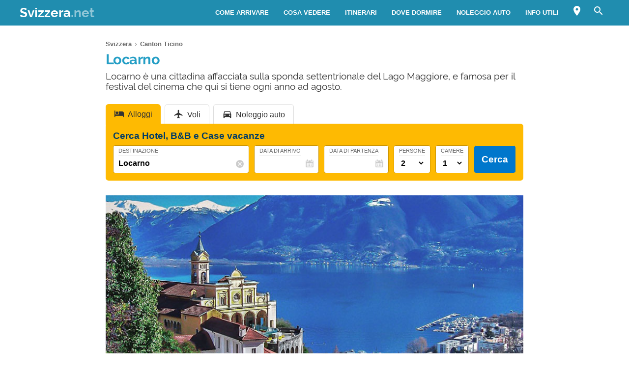

--- FILE ---
content_type: text/html; charset=UTF-8
request_url: https://www.svizzera.net/ticino/locarno/
body_size: 24861
content:
<!DOCTYPE html><html xmlns=http://www.w3.org/1999/xhtml lang=it><head><meta name="viewport" content="width=device-width, initial-scale=1.0, maximum-scale=5.0, user-scalable=yes"><meta http-equiv="Content-Type" content="text/html; charset=UTF-8"><link rel=profile href=http://gmpg.org/xfn/11><link rel=pingback href=https://www.svizzera.net/xmlrpc.php><link rel=alternate type=application/rss+xml title="RSS Feed" href=https://www.svizzera.net/feed/ ><link rel="shortcut icon" href=https://www.svizzera.net/wp-content/themes/guide/img/favicondefault.ico><link rel=image_src href=https://www.svizzera.net/wp-content/uploads/sites/6/Locarno.jpg><meta property="og:site_name" content="Svizzera"><meta property="og:title" content="Locarno - Cosa vedere e guida di viaggio"><meta property="og:description" content="Locarno è una cittadina affacciata sulla sponda settentrionale del Lago Maggiore, e famosa per il festival del cinema che qui si tiene ogni anno ad agosto."><meta property="og:image" content="https://www.svizzera.net/wp-content/uploads/sites/6/Locarno.jpg"><meta property="og:url" content="https://www.svizzera.net/ticino/locarno/"><meta name="description" content="Locarno è una cittadina affacciata sulla sponda settentrionale del Lago Maggiore, e famosa per il festival del cinema che qui si tiene ogni anno ad agosto."><meta name="thumbnail" content="https://www.svizzera.net/wp-content/uploads/sites/6/Locarno-thumbnail.jpg"><meta name="robots" content = "max-image-preview: large"><meta name="ejamo_page_id" content="32"><meta name="ejamo_site_url" content="https://www.svizzera.net"><title>Locarno - Cosa vedere e guida di viaggio</title>  <script type=application/ld+json>{"@context":"https://schema.org","@type":"Article","mainEntityOfPage":{"@type":"WebPage","@id":"https://www.svizzera.net/ticino/locarno/"},"headline":"Locarno","description":"Locarno è una cittadina affacciata sulla sponda settentrionale del Lago Maggiore, e famosa per il festival del cinema che qui si tiene ogni anno ad agosto.","image":["https://www.svizzera.net/wp-content/uploads/sites/6/Locarno.jpg","https://www.svizzera.net/wp-content/uploads/sites/6/Locarno-thumbnail.jpg"],"datePublished":"2014-07-29T10:04:08+02:00","dateModified":"2021-07-06T16:07:20+02:00","author":{"@type":"Organization","@id":"https://www.ejamo.com/#organization","name":"eJamo.com"},"publisher":{"@type":"Organization","@id":"https://www.ejamo.com/#organization","name":"eJamo.com","legalName":"eJamo.com Srl","url":"https://www.ejamo.com","logo":{"@type":"ImageObject","url":"https://www.ejamo.com/wp-content/themes/ejamo/img/logo.png","height":"65","width":"208"}},"inLanguage":"it-IT"}</script> <meta name='robots' content='max-image-preview:large'><style>img:is([sizes="auto" i], [sizes^="auto," i]){contain-intrinsic-size:3000px 1500px}</style><link rel=dns-prefetch href=//ajax.googleapis.com><style id=classic-theme-styles-inline-css>/*! This file is auto-generated */
.wp-block-button__link{color:#fff;background-color:#32373c;border-radius:9999px;box-shadow:none;text-decoration:none;padding:calc(.667em + 2px) calc(1.333em + 2px);font-size:1.125em}.wp-block-file__button{background:#32373c;color:#fff;text-decoration:none}</style><style id=global-styles-inline-css>/*<![CDATA[*/:root{--wp--preset--aspect-ratio--square:1;--wp--preset--aspect-ratio--4-3:4/3;--wp--preset--aspect-ratio--3-4:3/4;--wp--preset--aspect-ratio--3-2:3/2;--wp--preset--aspect-ratio--2-3:2/3;--wp--preset--aspect-ratio--16-9:16/9;--wp--preset--aspect-ratio--9-16:9/16;--wp--preset--color--black:#000;--wp--preset--color--cyan-bluish-gray:#abb8c3;--wp--preset--color--white:#fff;--wp--preset--color--pale-pink:#f78da7;--wp--preset--color--vivid-red:#cf2e2e;--wp--preset--color--luminous-vivid-orange:#ff6900;--wp--preset--color--luminous-vivid-amber:#fcb900;--wp--preset--color--light-green-cyan:#7bdcb5;--wp--preset--color--vivid-green-cyan:#00d084;--wp--preset--color--pale-cyan-blue:#8ed1fc;--wp--preset--color--vivid-cyan-blue:#0693e3;--wp--preset--color--vivid-purple:#9b51e0;--wp--preset--gradient--vivid-cyan-blue-to-vivid-purple:linear-gradient(135deg,rgba(6,147,227,1) 0%,rgb(155,81,224) 100%);--wp--preset--gradient--light-green-cyan-to-vivid-green-cyan:linear-gradient(135deg,rgb(122,220,180) 0%,rgb(0,208,130) 100%);--wp--preset--gradient--luminous-vivid-amber-to-luminous-vivid-orange:linear-gradient(135deg,rgba(252,185,0,1) 0%,rgba(255,105,0,1) 100%);--wp--preset--gradient--luminous-vivid-orange-to-vivid-red:linear-gradient(135deg,rgba(255,105,0,1) 0%,rgb(207,46,46) 100%);--wp--preset--gradient--very-light-gray-to-cyan-bluish-gray:linear-gradient(135deg,rgb(238,238,238) 0%,rgb(169,184,195) 100%);--wp--preset--gradient--cool-to-warm-spectrum:linear-gradient(135deg,rgb(74,234,220) 0%,rgb(151,120,209) 20%,rgb(207,42,186) 40%,rgb(238,44,130) 60%,rgb(251,105,98) 80%,rgb(254,248,76) 100%);--wp--preset--gradient--blush-light-purple:linear-gradient(135deg,rgb(255,206,236) 0%,rgb(152,150,240) 100%);--wp--preset--gradient--blush-bordeaux:linear-gradient(135deg,rgb(254,205,165) 0%,rgb(254,45,45) 50%,rgb(107,0,62) 100%);--wp--preset--gradient--luminous-dusk:linear-gradient(135deg,rgb(255,203,112) 0%,rgb(199,81,192) 50%,rgb(65,88,208) 100%);--wp--preset--gradient--pale-ocean:linear-gradient(135deg,rgb(255,245,203) 0%,rgb(182,227,212) 50%,rgb(51,167,181) 100%);--wp--preset--gradient--electric-grass:linear-gradient(135deg,rgb(202,248,128) 0%,rgb(113,206,126) 100%);--wp--preset--gradient--midnight:linear-gradient(135deg,rgb(2,3,129) 0%,rgb(40,116,252) 100%);--wp--preset--font-size--small:13px;--wp--preset--font-size--medium:20px;--wp--preset--font-size--large:36px;--wp--preset--font-size--x-large:42px;--wp--preset--spacing--20:0,44rem;--wp--preset--spacing--30:0,67rem;--wp--preset--spacing--40:1rem;--wp--preset--spacing--50:1,5rem;--wp--preset--spacing--60:2,25rem;--wp--preset--spacing--70:3,38rem;--wp--preset--spacing--80:5,06rem;--wp--preset--shadow--natural:6px 6px 9px rgba(0, 0, 0, 0.2);--wp--preset--shadow--deep:12px 12px 50px rgba(0, 0, 0, 0.4);--wp--preset--shadow--sharp:6px 6px 0px rgba(0, 0, 0, 0.2);--wp--preset--shadow--outlined:6px 6px 0px -3px rgba(255, 255, 255, 1), 6px 6px rgba(0, 0, 0, 1);--wp--preset--shadow--crisp:6px 6px 0px rgba(0, 0, 0, 1)}:where(.is-layout-flex){gap:0.5em}:where(.is-layout-grid){gap:0.5em}body .is-layout-flex{display:flex}.is-layout-flex{flex-wrap:wrap;align-items:center}.is-layout-flex>:is(*,div){margin:0}body .is-layout-grid{display:grid}.is-layout-grid>:is(*,div){margin:0}:where(.wp-block-columns.is-layout-flex){gap:2em}:where(.wp-block-columns.is-layout-grid){gap:2em}:where(.wp-block-post-template.is-layout-flex){gap:1.25em}:where(.wp-block-post-template.is-layout-grid){gap:1.25em}.has-black-color{color:var(--wp--preset--color--black) !important}.has-cyan-bluish-gray-color{color:var(--wp--preset--color--cyan-bluish-gray) !important}.has-white-color{color:var(--wp--preset--color--white) !important}.has-pale-pink-color{color:var(--wp--preset--color--pale-pink) !important}.has-vivid-red-color{color:var(--wp--preset--color--vivid-red) !important}.has-luminous-vivid-orange-color{color:var(--wp--preset--color--luminous-vivid-orange) !important}.has-luminous-vivid-amber-color{color:var(--wp--preset--color--luminous-vivid-amber) !important}.has-light-green-cyan-color{color:var(--wp--preset--color--light-green-cyan) !important}.has-vivid-green-cyan-color{color:var(--wp--preset--color--vivid-green-cyan) !important}.has-pale-cyan-blue-color{color:var(--wp--preset--color--pale-cyan-blue) !important}.has-vivid-cyan-blue-color{color:var(--wp--preset--color--vivid-cyan-blue) !important}.has-vivid-purple-color{color:var(--wp--preset--color--vivid-purple) !important}.has-black-background-color{background-color:var(--wp--preset--color--black) !important}.has-cyan-bluish-gray-background-color{background-color:var(--wp--preset--color--cyan-bluish-gray) !important}.has-white-background-color{background-color:var(--wp--preset--color--white) !important}.has-pale-pink-background-color{background-color:var(--wp--preset--color--pale-pink) !important}.has-vivid-red-background-color{background-color:var(--wp--preset--color--vivid-red) !important}.has-luminous-vivid-orange-background-color{background-color:var(--wp--preset--color--luminous-vivid-orange) !important}.has-luminous-vivid-amber-background-color{background-color:var(--wp--preset--color--luminous-vivid-amber) !important}.has-light-green-cyan-background-color{background-color:var(--wp--preset--color--light-green-cyan) !important}.has-vivid-green-cyan-background-color{background-color:var(--wp--preset--color--vivid-green-cyan) !important}.has-pale-cyan-blue-background-color{background-color:var(--wp--preset--color--pale-cyan-blue) !important}.has-vivid-cyan-blue-background-color{background-color:var(--wp--preset--color--vivid-cyan-blue) !important}.has-vivid-purple-background-color{background-color:var(--wp--preset--color--vivid-purple) !important}.has-black-border-color{border-color:var(--wp--preset--color--black) !important}.has-cyan-bluish-gray-border-color{border-color:var(--wp--preset--color--cyan-bluish-gray) !important}.has-white-border-color{border-color:var(--wp--preset--color--white) !important}.has-pale-pink-border-color{border-color:var(--wp--preset--color--pale-pink) !important}.has-vivid-red-border-color{border-color:var(--wp--preset--color--vivid-red) !important}.has-luminous-vivid-orange-border-color{border-color:var(--wp--preset--color--luminous-vivid-orange) !important}.has-luminous-vivid-amber-border-color{border-color:var(--wp--preset--color--luminous-vivid-amber) !important}.has-light-green-cyan-border-color{border-color:var(--wp--preset--color--light-green-cyan) !important}.has-vivid-green-cyan-border-color{border-color:var(--wp--preset--color--vivid-green-cyan) !important}.has-pale-cyan-blue-border-color{border-color:var(--wp--preset--color--pale-cyan-blue) !important}.has-vivid-cyan-blue-border-color{border-color:var(--wp--preset--color--vivid-cyan-blue) !important}.has-vivid-purple-border-color{border-color:var(--wp--preset--color--vivid-purple) !important}.has-vivid-cyan-blue-to-vivid-purple-gradient-background{background:var(--wp--preset--gradient--vivid-cyan-blue-to-vivid-purple) !important}.has-light-green-cyan-to-vivid-green-cyan-gradient-background{background:var(--wp--preset--gradient--light-green-cyan-to-vivid-green-cyan) !important}.has-luminous-vivid-amber-to-luminous-vivid-orange-gradient-background{background:var(--wp--preset--gradient--luminous-vivid-amber-to-luminous-vivid-orange) !important}.has-luminous-vivid-orange-to-vivid-red-gradient-background{background:var(--wp--preset--gradient--luminous-vivid-orange-to-vivid-red) !important}.has-very-light-gray-to-cyan-bluish-gray-gradient-background{background:var(--wp--preset--gradient--very-light-gray-to-cyan-bluish-gray) !important}.has-cool-to-warm-spectrum-gradient-background{background:var(--wp--preset--gradient--cool-to-warm-spectrum) !important}.has-blush-light-purple-gradient-background{background:var(--wp--preset--gradient--blush-light-purple) !important}.has-blush-bordeaux-gradient-background{background:var(--wp--preset--gradient--blush-bordeaux) !important}.has-luminous-dusk-gradient-background{background:var(--wp--preset--gradient--luminous-dusk) !important}.has-pale-ocean-gradient-background{background:var(--wp--preset--gradient--pale-ocean) !important}.has-electric-grass-gradient-background{background:var(--wp--preset--gradient--electric-grass) !important}.has-midnight-gradient-background{background:var(--wp--preset--gradient--midnight) !important}.has-small-font-size{font-size:var(--wp--preset--font-size--small) !important}.has-medium-font-size{font-size:var(--wp--preset--font-size--medium) !important}.has-large-font-size{font-size:var(--wp--preset--font-size--large) !important}.has-x-large-font-size{font-size:var(--wp--preset--font-size--x-large) !important}:where(.wp-block-post-template.is-layout-flex){gap:1.25em}:where(.wp-block-post-template.is-layout-grid){gap:1.25em}:where(.wp-block-columns.is-layout-flex){gap:2em}:where(.wp-block-columns.is-layout-grid){gap:2em}:root :where(.wp-block-pullquote){font-size:1.5em;line-height:1.6}/*]]>*/</style><link rel=canonical href=https://www.svizzera.net/ticino/locarno/ >  <script async src="https://www.googletagmanager.com/gtag/js?id=G-JZCLHPF55G"></script> <script>window.dataLayer=window.dataLayer||[];function gtag(){dataLayer.push(arguments);}
gtag('js',new Date());gtag('config','G-JZCLHPF55G');gtag('config','G-FSXD1C893Y');</script>  <noscript><style>.lazyload{display:none}</style></noscript> <script async defer src=https://widget.getyourguide.com/dist/pa.umd.production.min.js data-gyg-partner-id=583AF></script> <style>a,abbr,acronym,address,applet,article,aside,audio,b,big,blockquote,body,canvas,caption,center,cite,code,dd,del,details,dfn,div,dl,dt,em,embed,fieldset,figcaption,figure,footer,form,h1,h2,h3,h4,h5,h6,header,hgroup,html,i,iframe,img,ins,kbd,label,legend,li,mark,menu,nav,object,ol,output,p,pre,q,ruby,s,samp,section,small,span,strike,strong,sub,summary,sup,table,tbody,td,tfoot,th,thead,time,tr,tt,u,ul,var,video{margin:0;padding:0;border:0;font-size:100%;font:inherit;vertical-align:baseline}article,aside,details,figcaption,figure,footer,header,hgroup,menu,nav,section{display:block}body{line-height:1}ol,ul{list-style:none}blockquote,q{quotes:none}blockquote:after,blockquote:before,q:after,q:before{content:"";content:none}table{border-collapse:collapse;border-spacing:0}body{font-family:-apple-system,BlinkMacSystemFont,"Segoe UI","Roboto","Oxygen","Ubuntu","Cantarell","Fira Sans","Droid Sans","Helvetica Neue",sans-serif;line-height:1.8em;font-weight:400;font-size:16px;color:#424242;background-size:cover;font-smooth:always;-webkit-font-smoothing:subpixel-antialiased;-webkit-text-size-adjust:none;background:#FFF}button,input,select{color:#333;font-family:-apple-system,BlinkMacSystemFont,"Segoe UI","Roboto","Oxygen","Ubuntu","Cantarell","Fira Sans","Droid Sans","Helvetica Neue",sans-serif}optgroup{font-weight:600}strong{font-weight:600}em{font-style:italic}::-moz-selection{background:#c1e8f4;text-shadow:none}::selection{background:#c1e8f4;text-shadow:none}.clearfix:after,.clearfix:before{content:" ";display:table}.clearfix:after{clear:both}.clearfix{*zoom:1}.clear,.clr{clear:both}a{text-decoration:none}@font-face{font-family:"Raleway";src:url("/wp-content/themes/guide/font/Raleway-Regular.eot");src:local("Raleway Regular"),local("Raleway-Regular"),url("/wp-content/themes/guide/font/Raleway-Regular.woff2") format("woff2"),url("/wp-content/themes/guide/font/Raleway-Regular.woff") format("woff");font-weight:normal;font-display:swap;font-style:normal}@font-face{font-family:"Raleway";src:url("/wp-content/themes/guide/font/Raleway-Bold.eot");src:local("Raleway Bold"),local("Raleway-Bold"),url("/wp-content/themes/guide/font/Raleway-Bold.woff2") format("woff2"),url("/wp-content/themes/guide/font/Raleway-Bold.woff") format("woff");font-weight:bold;font-display:swap;font-style:normal}@font-face{font-family:"Material Icons";font-display:block;font-style:normal;font-weight:400;src:url("/wp-content/themes/guide/font/MaterialIcons-Regular.eot");src:local("Material Icons"),local("MaterialIcons-Regular"),url("/wp-content/themes/guide/font/MaterialIcons-Regular.woff2") format("woff2"),url("/wp-content/themes/guide/font/MaterialIcons-Regular.woff") format("woff"),url("/wp-content/themes/guide/font/MaterialIcons-Regular.ttf") format("truetype")}.material-icons{font-family:"Material Icons";font-weight:normal;font-style:normal;font-size:24px;display:inline-block;width:1em;height:1em;line-height:1;text-transform:none;letter-spacing:normal;word-wrap:normal;white-space:nowrap;direction:ltr;-webkit-font-smoothing:antialiased;text-rendering:optimizeLegibility;-moz-osx-font-smoothing:grayscale;-webkit-font-feature-settings:"liga";font-feature-settings:"liga"}@media (min-width:1280px){body{background:#FFF}#content,.flex{display:-webkit-box;display:-ms-flexbox;display:flex}}#content{margin-top:20px}article{width:100%}.mfp-hide{display:none}h1{font-family:Raleway;color:#249ec5;line-height:1em;font-weight:700;margin-bottom:5px;letter-spacing:-0.02em}@media (min-width:641px){h1{font-size:1.8em}}@media (max-width:640px){h1{font-size:1.7em}}.excerpt{font-family:Raleway;font-size:1.2em;color:#333;line-height:1.1em;margin-top:10px}@media (max-width:640px){.excerpt{font-size:1em;margin-top:5px;line-height:1.2em}}.lazyload{display:block}.lazyload,.lazyloading{opacity:0}.lazyloaded{opacity:1;-webkit-transition:opacity 300ms;transition:opacity 300ms}#breadcrumb{color:#999;font-size:0.8em;margin:0px
0px 5px 0px;line-height:0}#breadcrumb ol
li{display:inline-block;padding-bottom:5px}#breadcrumb ol li
a{color:#666;line-height:1.2em;text-decoration:none;font-weight:600;display:inline-block}#breadcrumb ol li a:hover{text-decoration:underline}#breadcrumb ol li:after{font-family:Material Icons;content:"\e5cc";vertical-align:middle;margin-left:2px;margin-right:2px}#breadcrumb ol li:last-child:after{display:none}.featured_image{padding:0px;clear:both;position:relative;margin:0
auto}@media (min-width:1280px){.featured_image{width:850px}}@media (min-width:641px) and (max-width:1279px){.featured_image{max-width:850px;width:90%}}@media (max-width:640px){.featured_image{width:90%}}@media (min-width:641px){.featured_image{margin:30px
auto}}@media (max-width:640px){.featured_image{margin:20px
auto}}.featured_image
.pic{position:relative;width:100%;height:auto}@media (min-width:1280px){.featured_image
.pic{height:390px}}.featured_image .pic
img{width:100%;height:auto;display:block;max-height:390px}.featured_image .pic
.copyright_pic{position:absolute;background-color:#000;opacity:0.7;filter:alpha(opacity=70);bottom:0px;left:0px;padding:0px
7px;color:#FFF;text-align:right;line-height:1em;z-index:1}@media (min-width:1280px){.featured_image .pic
.copyright_pic{font-size:0.7em;padding:6px
10px}}@media (max-width:1279px){.featured_image .pic
.copyright_pic{font-size:0.6em;padding:4px
6px}}@media (max-width:640px){.featured_image .pic
.copyright_pic{z-index:0;padding:3px
6px;left:0;right:auto;max-width:120px;text-align:left}}.featured_image .pic
.high{overflow:hidden;position:relative;padding-top:45.883%;width:100%}.featured_image .pic .high
img{max-height:initial;top:50%;-webkit-transform:translateY(-50%);transform:translateY(-50%);position:absolute;width:100%}@media (min-width:641px){.page-template-tpl_aeroporto .featured_image .pic,.page-template-tpl_dove-dormire .featured_image .pic,.page-template-tpl_noleggioauto .featured_image .pic,.page-template-tpl_voli .featured_image
.pic{float:right;width:350px;margin-left:20px;height:auto;margin-bottom:20px}.page-template-tpl_aeroporto .article_content .indexes,.page-template-tpl_dove-dormire .article_content .indexes,.page-template-tpl_noleggioauto .article_content .indexes,.page-template-tpl_voli .article_content
.indexes{clear:both}}#form_voli{margin:0
auto;margin-top:30px;background-color:#feba02;padding:20px;-webkit-box-sizing:border-box;box-sizing:border-box;border-radius:6px}@media (min-width:1280px){#form_voli{width:850px}}@media (min-width:641px) and (max-width:1279px){#form_voli{max-width:850px;width:90%}}@media (max-width:640px){#form_voli{width:90%}}#form_voli
.form_ss{background-color:#feba02}#form_voli
.tit{font-size:1.2em;font-weight:600;margin-bottom:15px;color:#003c66}#form_kayak{margin:0
auto;margin-top:30px;margin-bottom:30px}@media (min-width:1280px){#form_kayak{width:850px}}@media (min-width:641px) and (max-width:1279px){#form_kayak{max-width:850px;width:90%}}@media (max-width:640px){#form_kayak{width:90%}}@media (min-width:1280px){#form_kayak{border:1px
solid #CCC;padding:20px;border-radius:10px}}.article_content
#form_voli{background-color:#EEE}.article_content #form_voli
.form_ss{background-color:#EEE;border-radius:6px}@media (min-width:641px){p{font-size:1em;line-height:1.6em}}@media (max-width:640px){p{font-size:1.1em;line-height:1.7em}}.article_banner{margin:0
auto}@media (min-width:1280px){.article_banner{width:850px}}@media (min-width:641px) and (max-width:1279px){.article_banner{max-width:850px;width:90%}}@media (max-width:640px){.article_banner{width:90%}}.article_heading{margin:0
auto;line-height:1.6em}@media (min-width:1280px){.article_heading{width:850px}}@media (min-width:641px) and (max-width:1279px){.article_heading{max-width:850px;width:90%}}@media (max-width:640px){.article_heading{width:90%}}@media (min-width:641px){.article_heading{padding-top:30px}}@media (max-width:640px){.article_heading{padding-top:20px;font-size:0.95em;line-height:1.5em}}.article_content{color:#000;margin-top:30px;margin:0
auto}@media (min-width:1280px){.article_content{width:850px}}@media (min-width:641px) and (max-width:1279px){.article_content{max-width:850px;width:90%}}@media (max-width:640px){.article_content{width:90%}}@media (max-width:640px){.article_content{font-size:0.95em;line-height:1.5em}}.article_content
a{color:#249ec5;text-decoration:underline;font-weight:600}.article_content a:hover{text-decoration:none;color:#1c7b9a}.article_content
p{margin-bottom:15px}.article_content .accordion-toggle,.article_content .aereo,.article_content .auto,.article_content .pid,.article_content blockquote>ul,.article_content>ul{margin-bottom:20px}.article_content .accordion-toggle li,.article_content .aereo li,.article_content .auto li,.article_content .pid li,.article_content blockquote>ul li,.article_content>ul
li{padding:4px
0px;display:table;width:100%;line-height:1.6em}.article_content .accordion-toggle li p,.article_content .aereo li p,.article_content .auto li p,.article_content .pid li p,.article_content blockquote>ul li p,.article_content>ul li
p{margin:0}.article_content .accordion-toggle li:before,.article_content .aereo li:before,.article_content .auto li:before,.article_content .pid li:before,.article_content blockquote>ul li:before,.article_content>ul li:before{content:"•";color:#333;display:table-cell;font-size:1.4em;width:18px;vertical-align:top}.article_content .accordion-toggle li h3,.article_content .accordion-toggle li h4,.article_content .aereo li h3,.article_content .aereo li h4,.article_content .auto li h3,.article_content .auto li h4,.article_content .pid li h3,.article_content .pid li h4,.article_content blockquote>ul li h3,.article_content blockquote>ul li h4,.article_content>ul li h3,.article_content>ul li
h4{padding-top:0}.page-template-home-page
.article_content{margin-top:30px}#annuncio_top{width:100%;height:90px;display:block;padding-top:30px}@media (min-width:641px) and (max-width:830px){#annuncio_top{height:120px}}@media (max-width:640px){#annuncio_top{height:140px;padding-top:20px}}.avviso input[type=checkbox]{display:none}.avviso .lbl-toggle{display:block;padding:12px
20px 10px 20px;font-size:1.1em;line-height:1em;font-weight:600;background:#F5F5F5;border:1px
solid #DDD;cursor:pointer;-webkit-transition:all 0.25s ease-out;transition:all 0.25s ease-out;position:relative}.avviso .lbl-toggle
span{color:#666;font-size:0.6em;font-weight:400;text-transform:uppercase;display:inline-block}@media (min-width:1280px){.avviso .lbl-toggle
span{position:absolute;right:38px;top:14px}}@media (max-width:1279px){.avviso .lbl-toggle
span{text-decoration:underline}}.avviso .lbl-toggle:before{content:"\e626";font-family:Material Icons;color:#249ec5;font-size:1.5em;font-weight:400;margin-right:8px;vertical-align:middle;letter-spacing:0;width:44px}.avviso .lbl-toggle
.chiudi{display:none}.avviso .lbl-toggle:hover{color:#249ec5}.avviso .lbl-toggle:after{content:" ";display:inline-block;position:absolute;right:5px;top:16px;border-top:7px solid transparent;border-bottom:7px solid transparent;border-left:7px solid #666;vertical-align:middle;margin-right:0.7rem;-webkit-transform:translateY(-2px);transform:translateY(-2px);-webkit-transition:-webkit-transform 0.2s ease-out;transition:-webkit-transform 0.2s ease-out;transition:transform 0.2s ease-out;transition:transform 0.2s ease-out,-webkit-transform 0.2s ease-out}.avviso .toggle:checked+.lbl-toggle:after{-webkit-transform:rotate(90deg) translateX(-3px);transform:rotate(90deg) translateX(-3px)}.avviso .toggle:checked+.lbl-toggle>.apri{display:none}.avviso .toggle:checked+.lbl-toggle>.chiudi{display:inline}.avviso .collapsible-content{max-height:0px;overflow:hidden;-webkit-transition:max-height 0.25s ease-in-out;transition:max-height 0.25s ease-in-out}.avviso .toggle:checked+.lbl-toggle+.collapsible-content{max-height:800px}.avviso .collapsible-content .content-inner{border-bottom:1px solid #DDD;border-left:1px solid #DDD;border-right:1px solid #DDD;padding:15px
20px}.avviso .collapsible-content .content-inner
a{color:#249ec5;font-weight:600;text-decoration:underline}.avviso .collapsible-content .content-inner a:hover{color:#1c7b9a;text-decoration:none}.avviso .collapsible-content .content-inner
p{font-size:0.9em;line-height:1.4em}.avviso .collapsible-content .content-inner
h4{font-size:1.1em}@media (max-width:1279px){.avviso .lbl-toggle{font-size:1em;line-height:1.2em;padding:10px
15px}.avviso .lbl-toggle:after,.avviso .lbl-toggle:before{display:none}.avviso .collapsible-content .content-inner{padding:15px}.avviso .collapsible-content .content-inner
p{font-size:0.85em;line-height:1.5em}.avviso .collapsible-content .content-inner
h4{font-size:1em}}.viaggiaresicuri{display:block;font-weight:600;background:#F5F5F5;border:1px
solid #DDD;color:#333}@media (min-width:641px){.viaggiaresicuri{padding:12px
20px 10px 20px;font-size:1.1em;line-height:1em}}@media (max-width:640px){.viaggiaresicuri{padding:10px
15px 8px 10px;font-size:1em;line-height:1em}}.viaggiaresicuri:before{content:"\e626";font-family:Material Icons;color:#249ec5;font-size:1.5em;font-weight:400;margin-right:8px;vertical-align:middle;letter-spacing:0;width:44px}.viaggiaresicuri:hover{color:#249ec5}@media (min-width:1280px){body{margin-top:52px}}@media (max-width:1279px){body{margin-top:48px}}header{position:fixed;width:100%;z-index:1000;top:0px}@media (min-width:1280px){.head-mob,.nav-head{display:none}header{background-color:#208daf;color:#FFF;display:-webkit-box;display:-ms-flexbox;display:flex;z-index:99998;height:52px;top:0px}header
.wrapper{display:-webkit-box;display:-ms-flexbox;display:flex;-webkit-box-align:center;-ms-flex-align:center;align-items:center;margin:0
auto}}@media (min-width:1280px) and (min-width:1280px){header
.wrapper{width:1200px}}@media (min-width:1280px) and (min-width:641px) and (max-width:1279px){header
.wrapper{max-width:850px;width:90%}}@media (min-width:1280px) and (max-width:640px){header
.wrapper{width:90%}}@media (min-width:1280px){header
.logo{-webkit-box-flex:1;-ms-flex-positive:1;flex-grow:1}header .logo
a{font-size:1.6em;line-height:1.6em;font-family:Raleway;font-weight:700;color:#FFF}header .logo a
span{opacity:0.5}header .logo.sm
a{font-size:1.4em;line-height:1.8em}header
.site_nav{position:relative;display:inline-block;font-size:0.9em;float:right}header .site_nav
ul{list-style:none;margin:0;display:inline-block;float:right;margin-top:0px;height:52px;line-height:52px;height:auto}header .site_nav ul>li{position:relative;float:left}header .site_nav ul>li
a{display:block;color:#FFF;padding:0px
15px;text-transform:uppercase;font-size:0.9em;text-decoration:none;font-weight:600}header .site_nav ul li:hover
ul{display:block}header .site_nav ul li:hover>a{opacity:0.6}header .site_nav ul li.nav_btn_lang>a,header .site_nav ul li.nav_btn_map a,header .site_nav ul li.nav_btn_search
a{font-size:24px;margin:0px;padding:6px
10px;line-height:40px;outline:none}header .site_nav ul li.nav_btn_lang>a:hover,header .site_nav ul li.nav_btn_map a:hover,header .site_nav ul li.nav_btn_search a:hover{background-color:#249ec5;opacity:1}header .site_nav ul li.nav_btn_lang>a:hover i,header .site_nav ul li.nav_btn_map a:hover i,header .site_nav ul li.nav_btn_search a:hover
i{opacity:0.6}header .site_nav ul li.nav_btn_lang
span{margin-left:5px;font-size:14px;font-weight:400;vertical-align:top;line-height:2.5em}header .site_nav ul li.nav_btn_lang .sub-menu{width:120px}header .site_nav ul li.nav_btn_lang .sub-menu
img{vertical-align:bottom;margin-right:7px}header .site_nav ul .nav_btn_map
.label{display:none}header .site_nav ul .sub-menu{display:none;position:absolute;font-size:0.9em;z-index:99999;top:52px;height:auto;padding:20px
30px;background:#FFF;line-height:1em;left:50%;width:260px;opacity:0;-webkit-animation:fadeInMenu 0.2s ease-in both;animation:fadeInMenu 0.2s ease-in both;-webkit-box-shadow:0 3rem 9rem rgba(0,0,0,0.4);box-shadow:0 3rem 9rem rgba(0,0,0,0.4)}@-webkit-keyframes
fadeInMenu{0%{opacity:0;-webkit-transform:translate3d(-50%,10px,0);transform:translate3d(-50%,10px,0)}to{opacity:1;-webkit-transform:translate3d(-50%,0,0);transform:translate3d(-50%,0,0);-webkit-box-shadow:0 3rem 9rem rgba(0,0,0,0.4);box-shadow:0 3rem 9rem rgba(0,0,0,0.4)}}@keyframes
fadeInMenu{0%{opacity:0;-webkit-transform:translate3d(-50%,10px,0);transform:translate3d(-50%,10px,0)}to{opacity:1;-webkit-transform:translate3d(-50%,0,0);transform:translate3d(-50%,0,0);-webkit-box-shadow:0 3rem 9rem rgba(0,0,0,0.4);box-shadow:0 3rem 9rem rgba(0,0,0,0.4)}}header .site_nav ul .sub-menu:before{bottom:100%;left:50%;border:solid transparent;content:" ";height:0;width:0;position:absolute;pointer-events:none;border-color:rgba(255,255,255,0);border-bottom-color:#FFF;border-width:10px;margin-left:-10px}header .site_nav ul .sub-menu
li{float:none;border-bottom:1px solid #F5F5F5}header .site_nav ul .sub-menu li:last-of-type{border:0}header .site_nav ul .sub-menu li:hover>a{opacity:1}header .site_nav ul .sub-menu li
a{padding:10px
0px;color:#333;text-transform:none;font-size:1.2em;line-height:1.3em;display:-webkit-box;display:-ms-flexbox;display:flex;-webkit-transition:all 0.23s ease-in-out 0s;transition:all 0.23s ease-in-out 0s;font-weight:400}header .site_nav ul .sub-menu li a:hover{color:#249ec5}header .site_nav ul .sub-menu
.show_all{margin:5px
-30px -30px -30px;text-align:center}header .site_nav ul .sub-menu .show_all
a{padding:18px;text-transform:uppercase;font-size:1.1em;line-height:1em;background-color:#249ec5}header .site_nav ul .sub-menu .show_all a:after{font-family:Material Icons;content:"\e5cc";opacity:0.6;vertical-align:bottom;font-size:1.5em;margin-left:2px}header .site_nav ul .sub-menu .show_all a:hover{background-color:#1c7b9a}header .site_nav ul .sub-menu li.featured
a{display:block}header .site_nav ul .sub-menu li.featured a
.foto{margin-bottom:12px;width:260px;height:119px;background-size:cover}header .site_nav ul .sub-menu li.featured
.descr{line-height:1.4em;-ms-flex-preferred-size:100%;flex-basis:100%;margin-bottom:5px;margin-top:-5px;font-size:1em;opacity:0.8;color:#333;border-bottom:1px solid #EEE;padding-bottom:15px}header .site_nav ul .sub-menu .menu-item.aff
a{line-height:1.1em;-webkit-box-align:center;-ms-flex-align:center;align-items:center}header .site_nav ul .sub-menu .menu-item.aff a
img{margin-right:10px;height:34px}header .site_nav ul .sub-menu .menu-item.aff a
span{font-size:0.9em}header .site_nav ul .sub-menu
.twocolumns{display:table;width:100%}header .site_nav ul .sub-menu .twocolumns li.menu-item{display:inline-block;width:48%}header .site_nav ul .sub-menu .twocolumns li.menu-item:nth-last-child(-n+2){border:0}header .site_nav ul .sub-menu .twocolumns li.menu-item
a{line-height:1em}header .site_nav ul .sub-menu .twocolumns li.menu-item:nth-child(odd){margin-right:4%}}@media (max-width:1279px){.dis-scroll{overflow:hidden}#menu-top-container{display:none}header{height:52px}header{background-color:#208daf;color:#FFF;display:-webkit-box;display:-ms-flexbox;display:flex;z-index:99998;width:100%}header
.wrapper{display:-webkit-box;display:-ms-flexbox;display:flex;-webkit-box-align:center;-ms-flex-align:center;align-items:center;-webkit-box-pack:center;-ms-flex-pack:center;justify-content:center;margin:0
auto}}@media (max-width:1279px) and (min-width:1280px){header
.wrapper{width:1200px}}@media (max-width:1279px) and (min-width:641px) and (max-width:1279px){header
.wrapper{max-width:850px;width:90%}}@media (max-width:1279px) and (max-width:640px){header
.wrapper{width:90%}}@media (max-width:1279px){header .wrapper>a{width:100%}header
.logo{-webkit-box-flex:1;-ms-flex-positive:1;flex-grow:1;line-height:0}header .logo
a{font-size:1.4em;line-height:1em;font-family:Raleway;font-weight:700;color:#FFF}header .logo a
span{opacity:0.5}header .logo.sm
a{font-size:1em}}@media (max-width:1279px) and (max-width:1279px){header{height:48px}header #logo_cont .content
.logo{font-size:1.2em;margin-top:3px;text-transform:uppercase}}@media (max-width:1279px){.head-mob{display:-webkit-box;display:-ms-flexbox;display:flex;-webkit-box-align:center;-ms-flex-align:center;align-items:center}.head-mob .search_btn
a{line-height:0;display:block;padding:9px
0px}.head-mob .search_btn a
i{font-size:1.8em;display:block}.head-mob
.nav_btn{margin-left:10px}.head-mob .nav_btn
a{line-height:0;display:block;padding:8px
0px}.head-mob .nav_btn a
i{font-size:2em;display:block}.head-mob
a{color:#FFF}.site_nav{position:fixed;z-index:100;top:0;right:-1px;width:90%;height:100%;background-color:#249ec5;-webkit-transition-duration:0.5s;transition-duration:0.5s;-webkit-backface-visibility:hidden;backface-visibility:hidden;-webkit-transform:translate(100%,0);transform:translate(100%,0)}}@media (max-width:1279px) and (min-width:641px) and (max-width:1279px){.site_nav{width:50%}}@media (max-width:1279px){.site_nav.is-visible{-webkit-transform:translate(0,0);transform:translate(0,0);-webkit-box-shadow:-4px 0 30px rgba(0,0,0,0.2);box-shadow:-4px 0 30px rgba(0,0,0,0.2);overflow:auto;-webkit-transition:-webkit-transform 0.4s 0s,box-shadow 0s 0s;-webkit-transition:-webkit-transform 0.4s 0s,-webkit-box-shadow 0s 0s;transition:-webkit-transform 0.4s 0s,-webkit-box-shadow 0s 0s;transition:transform 0.4s 0s,box-shadow 0s 0s;transition:transform 0.4s 0s,box-shadow 0s 0s,-webkit-transform 0.4s 0s,-webkit-box-shadow 0s 0s}.site_nav .nav-head{padding:0px
15px 0 0;height:45px;position:relative;background-color:#249ec5}.site_nav .close-nav{position:absolute;height:54px;width:54px;right:18px;top:50%;bottom:auto;-webkit-transform:translate(0,-50%);transform:translate(0,-50%);overflow:hidden;text-indent:100%;white-space:nowrap}.site_nav .close-nav:after,.site_nav .close-nav:before{content:"";position:absolute;height:3px;width:28px;right:0;top:45%;background-color:#FFF;-webkit-backface-visibility:hidden;backface-visibility:hidden}.site_nav .close-nav:after{-webkit-transform:translate(-50%,-50%);transform:translate(-50%,-50%);-webkit-transform:rotate(45deg);transform:rotate(45deg)}.site_nav .close-nav:before{-webkit-transform:translate(-50%,-50%);transform:translate(-50%,-50%);-webkit-transform:rotate(-45deg);transform:rotate(-45deg)}.site_nav
ul{display:-webkit-box;display:-ms-flexbox;display:flex;-ms-flex-wrap:wrap;flex-wrap:wrap}.site_nav ul>li
a{text-decoration:none;color:#FFF}.site_nav ul
li{width:100%;line-height:1.3em}.site_nav ul li
a{display:block;padding:10px
15px;background-color:#249ec5;border-top:1px solid rgba(255,255,255,0.2)}.site_nav ul li a:hover{background-color:#1c7b9a}.site_nav ul li.nav_btn_map
a{border-bottom:1px solid rgba(255,255,255,0.2)}.site_nav ul
li.nav_btn_lang{margin-left:15px}.site_nav ul li.nav_btn_lang>a{display:none}.site_nav ul li.nav_btn_lang .sub-menu{display:-webkit-box;display:-ms-flexbox;display:flex;-ms-flex-wrap:nowrap;flex-wrap:nowrap;-webkit-box-align:center;-ms-flex-align:center;align-items:center}.site_nav ul li.nav_btn_lang .sub-menu
li{width:auto}.site_nav ul li.nav_btn_lang .sub-menu li
a{background-color:initial;border-top:0;border:1px
solid rgba(255,255,255,0.2);padding:10px;margin:15px
15px 0px 0px;text-align:center}.site_nav ul li.nav_btn_lang .sub-menu li a:before{display:none}.site_nav ul li.nav_btn_lang .sub-menu li a
img{vertical-align:bottom;margin-right:3px}.site_nav ul .bottone-home,.site_nav ul .flags,.site_nav ul .nav_btn_map i,.site_nav ul
.nav_btn_search{display:none}.site_nav ul .sub-menu{display:none}.site_nav ul .sub-menu .descr,.site_nav ul .sub-menu .foto,.site_nav ul .sub-menu
.show_all{display:none}.site_nav ul .sub-menu li
a{background-color:#208daf;font-size:0.9em;padding:8px
15px 8px 15px}.site_nav ul .sub-menu li a:before{content:"\e5cc";font-family:Material Icons;opacity:0.5;vertical-align:middle;margin-right:2px;text-transform:lowercase}.site_nav ul .sub-menu li a.pren-hotel:before{content:"\e53a"}.site_nav ul .sub-menu li a.pren-voli:before{content:"\e539"}.site_nav ul .sub-menu li a.pren-auto:before{content:"\e531"}.site_nav ul .sub-menu li a.pren-traghetti:before{content:"\e532"}.site_nav ul .sub-menu li a.pren-attr:before{content:"\e53f"}.site_nav ul .sub-menu li a.pren-transfer:before{content:"\e559"}.site_nav ul .sub-menu li a.pren-assic:before{content:"\e8e8"}.site_nav ul
.open{display:block}.site_nav ul .sub-menu-btn{height:39px;width:39px;border-left:1px solid rgba(255,255,255,0.2);float:right;cursor:pointer;margin-top:1px}.site_nav ul .sub-menu-btn:before{font-family:Material Icons;content:"\e313";font-size:1.8em;padding:10px
0px 0px 5px;display:block}.site_nav ul .sub-menu-btn-opened{background-color:#208daf}.site_nav ul .sub-menu-btn-opened:before{font-family:Material Icons;content:"\e316"}.site_nav ul .menu-item.aff a
img{display:none}.site_nav ul li.mob-search{width:100%;padding:10px
20px;background-color:#249ec5;border-top:1px solid rgba(255,255,255,0.2)}.site_nav ul li.mob-search
form{display:-webkit-box;display:-ms-flexbox;display:flex}.site_nav ul li.mob-search
input{border:0;background-color:#FFF;padding:5px
10px;border-radius:5px;font-size:1em;width:100%;margin-right:5px}.site_nav ul li.mob-search
button{background-color:#ed143d;border:0;border-radius:5px;color:#FFF;text-transform:uppercase;font-weight:700;font-size:1em;padding:5px
10px 6px 10px}.site_nav ul li.mob-search button:before{content:"\e8b6";font-family:Material Icons;margin-right:2px;font-size:1.2em;vertical-align:middle}.site_nav ul li.mob-search button:disabled{opacity:0.7;filter:alpha(opacity=70);background-color:#1c7b9a;cursor:default!important}.site_nav ul li.mob-search button:hover{cursor:pointer}.overlay{position:fixed;height:100%;width:100%;top:0;left:0;cursor:pointer;background-color:rgba(0,0,0,0.35);visibility:hidden;opacity:0;z-index:4;-webkit-backface-visibility:hidden;backface-visibility:hidden;-webkit-transition:opacity 0.4s 0s,visibility 0s 0.4s;transition:opacity 0.4s 0s,visibility 0s 0.4s}.overlay.is-visible{opacity:1;visibility:visible;-webkit-transition:opacity 0.4s 0s,visibility 0s 0s;transition:opacity 0.4s 0s,visibility 0s 0s}}.ingresso_top .content
.ribbon{color:#FFF;font-size:0.65em;font-weight:600;background-color:#999;text-transform:uppercase;display:initial;padding:2px
5px}.ingresso_top .content
.title{font-family:Raleway;font-weight:700;margin-top:3px}.ingresso_top .content
.action{background-color:#ff3d00;color:#FFF;border-radius:3px;font-weight:600;text-transform:uppercase;display:inline-block;line-height:1em}.ingresso_top .content .action:hover{background-color:#cc3100}@media (min-width:641px){.ingresso_top{max-width:290px;position:absolute;top:0;right:0;background-color:rgba(255,255,255,0.9);color:#000;height:100%;display:-webkit-box;display:-ms-flexbox;display:flex;-webkit-box-align:center;-ms-flex-align:center;align-items:center;clip-path:polygon(10% -1%,101% -1%,101% 101%,10% 101%,0% 50%)}.ingresso_top
.content{padding:10px
20px;text-align:right;margin:0
auto}.ingresso_top .content
.title{font-size:1.4em;line-height:1.1em}.ingresso_top .content
.price{font-size:1.1em;margin-top:5px}.ingresso_top .content
.action{font-size:1em;margin-top:15px;padding:8px
12px;margin-left:10px}}@media (max-width:640px){.ingresso_top{display:block;color:#000}.ingresso_top
.content{padding:10px;background-color:#F9F9F9}.ingresso_top .content
.ribbon{display:none}.ingresso_top .content
.title{font-size:1.1em;line-height:1em;font-weight:normal;margin-bottom:5px}.ingresso_top .content
.price{font-size:0.8em;position:absolute;right:10px;bottom:12px;width:100px;text-align:right;line-height:1.2em}.ingresso_top .content .price
span{font-weight:bold;font-size:1.3em}.ingresso_top .content
.action{font-size:0.8em;margin-top:7px;padding:6px
8px}}.hero{position:relative}.hero
figure{position:relative;width:100%;height:auto;overflow:hidden}.hero figure
img{height:auto;display:block;position:absolute;top:50%;left:50%;-webkit-transform:translate(-50%,-50%);transform:translate(-50%,-50%)}@media (max-width:1920px){.hero figure
img{width:100%}}@media (min-width:1921px){.hero figure
img{width:1900px}}.hero
.copyright_pic{position:absolute;font-size:0.7em;background-color:#000;opacity:0.7;filter:alpha(opacity=70);top:0px;right:0px;padding:7px;color:#FFF;text-align:right;line-height:1em}.hero
H1{left:50%;-webkit-transform:translate(-50%,-50%);transform:translate(-50%,-50%);text-transform:uppercase;color:#fff;position:absolute;font-weight:700;line-height:1em;background-color:rgba(36,158,197,0.8);font-family:Raleway;padding:0
20px;width:-webkit-max-content;width:-moz-max-content;width:max-content;max-width:100%;text-align:center}.hero H1
span{opacity:0.6}.hero
.payoff{color:#fff;position:absolute;background-color:rgba(28,123,154,0.8);font-family:Raleway;line-height:1em;width:-webkit-max-content;width:-moz-max-content;width:max-content;max-width:100%;left:50%;-webkit-transform:translate(-50%,-50%);transform:translate(-50%,-50%);text-align:center}@media (min-width:1280px) and (max-width:1420px){.hero figure
img{height:100%;width:auto}}@media (min-width:1280px){.hero
figure{height:500px}.hero
H1{font-size:6em;top:45%;padding:0
20px}.hero .big
H1{font-size:4.5em;top:47.5%;padding:0
10px}.hero
.payoff{top:59%;padding:5px
10px;font-size:1.2em;line-height:1.2em}}@media (min-width:641px) and (max-width:1279px) and (max-width:840px){.hero figure
img{height:100%;width:auto}}@media (min-width:641px) and (max-width:1279px){.hero
figure{height:290px}.hero
H1{font-size:4em;top:40%;padding:0
15px}.hero .big
H1{font-size:3em;top:43%;padding:0
7px}.hero
.payoff{top:57%;padding:5px
10px}}@media (max-width:640px) and (max-width:580px){.hero figure
img{height:100%;width:auto}}@media (max-width:640px){.hero
figure{height:200px}.hero
H1{font-size:2.5em;top:36%;padding:0
10px}.hero .big
H1{font-size:2em;top:38.5%;padding:0
5px}.hero
.payoff{top:52%;padding:3px
6px;font-size:0.75em;display:table}}.home
.excerpt_cont{margin:0
auto;margin-bottom:30px}@media (min-width:1280px){.home
.excerpt_cont{width:850px}}@media (min-width:641px) and (max-width:1279px){.home
.excerpt_cont{max-width:850px;width:90%}}@media (max-width:640px){.home
.excerpt_cont{width:90%}}.home .excerpt_cont
.excerpt{background-color:#FFF;position:relative}@media (min-width:1280px){.home .excerpt_cont
.excerpt{margin:-30px -30px -15px -30px;padding:20px
30px 10px 30px}}@media (min-width:641px) and (max-width:1279px){.home .excerpt_cont
.excerpt{margin:-40px -20px 0px -20px;padding:15px
20px 5px 20px}}@media (max-width:640px){.home .excerpt_cont
.excerpt{margin:-35px -10px 0px -10px;padding:10px
10px 0 10px}}.ma_header_home{position:relative}.ma_header_home
.pic{position:relative;width:100%;height:auto;overflow:hidden}.ma_header_home .pic
img{height:auto;display:block;position:absolute;top:50%;left:50%;-webkit-transform:translate(-50%,-50%);transform:translate(-50%,-50%)}@media (max-width:1920px){.ma_header_home .pic
img{width:100%}}@media (min-width:1921px){.ma_header_home .pic
img{width:1920px}}@media (min-width:1280px){.ma_header_home
.pic{height:400px}}@media (min-width:641px) and (max-width:1279px){.ma_header_home
.pic{height:300px}}@media (min-width:641px) and (max-width:1279px) and (max-width:860px){.ma_header_home
.pic{height:200px}}@media (max-width:640px){.ma_header_home
.pic{height:150px}}@media (max-width:640px) and (max-width:440px){.ma_header_home .pic
img{width:auto;height:100%}}.ma_header_home .pic
.copyright_pic{position:absolute;font-size:0.7em;background-color:#000;opacity:0.7;filter:alpha(opacity=70);bottom:0px;right:0px;padding:0px
7px;color:#FFF;text-align:right}.ma_header_home
.title{color:#fff;position:absolute;font-weight:700;line-height:1em;top:50%;left:50%;-webkit-transform:translate(-50%,-50%);transform:translate(-50%,-50%);font-family:Raleway;text-transform:uppercase;background-color:rgba(36,158,197,0.8);width:-webkit-max-content;width:-moz-max-content;width:max-content;padding:5px
20px}@media (min-width:1280px){.ma_header_home
.title{font-size:6em}}@media (min-width:641px) and (max-width:1279px){.ma_header_home
.title{font-size:4em}}@media (max-width:640px){.ma_header_home
.title{font-size:2.5em}}.ma_header_home
.title.long{text-align:center;line-height:0.9em}@media (min-width:1280px){.ma_header_home
.title.long{font-size:5em}}@media (min-width:641px) and (max-width:1279px){.ma_header_home
.title.long{font-size:3.2em}}@media (max-width:640px){.ma_header_home
.title.long{font-size:1.8em}}.ma_header_page{background-color:#249ec5}.ma_header_page
.title{line-height:1em;margin:0
auto}@media (min-width:1280px){.ma_header_page
.title{width:850px}}@media (min-width:641px) and (max-width:1279px){.ma_header_page
.title{max-width:850px;width:90%}}@media (max-width:640px){.ma_header_page
.title{width:90%}}.ma_header_page .title
a{color:#FFF;font-family:Raleway;font-weight:700;text-transform:uppercase}@media (min-width:1280px){.ma_header_page
.title{font-size:4em;text-align:center;padding-top:20px}}@media (max-width:1279px){.ma_header_page
.title{font-size:2em;padding-top:18px;padding-bottom:3px;margin:0
auto;text-align:center;text-transform:uppercase}}@media (max-width:1279px) and (min-width:1280px){.ma_header_page
.title{width:1200px}}@media (max-width:1279px) and (min-width:641px) and (max-width:1279px){.ma_header_page
.title{max-width:850px;width:90%}}@media (max-width:1279px) and (max-width:640px){.ma_header_page
.title{width:90%}}@media (max-width:1279px){.ma_header_page.fixed{position:fixed;top:0;width:100%;z-index:2}}.ma_menu{background-color:#249ec5}.ma_menu
ul{display:-webkit-box;display:-ms-flexbox;display:flex}.ma_menu ul
li{display:contents}.ma_menu ul li:before{content:".";font-size:2em;color:#FFF;opacity:0.5}.ma_menu ul li:first-child:before{content:""}.ma_menu ul li
a{color:#FFF;font-weight:600}@media (min-width:1921px){.macroarea_home
.ma_menu{width:1920px;margin:0
auto}}@media (min-width:1280px){.ma_menu
ul{-webkit-box-pack:center;-ms-flex-pack:center;justify-content:center}.ma_menu ul li
a{padding:10px
13px}.ma_menu ul li a:hover{opacity:0.7}}@media (max-width:1279px){.ma_menu{position:relative}.ma_menu
ul{white-space:nowrap;overflow-x:scroll}.ma_menu ul::-webkit-scrollbar{display:none}.ma_menu ul li:last-child
a{margin-right:15px}.ma_menu ul li
a{font-size:0.9em}.ma_menu:after{width:40px;height:100%;content:"";background-image:-webkit-gradient(linear,left top,right top,from(rgba(36,158,197,0)),to(#249ec5));background-image:linear-gradient(to right,rgba(36,158,197,0),#249ec5);position:absolute;right:0px;top:0px}}@media (min-width:641px) and (max-width:1279px){.ma_menu
ul{width:90%;margin:0
auto;max-width:850px}.ma_menu ul li:before{padding:9px
0;line-height:0}.ma_menu ul li
a{padding:5px
10px}.ma_menu ul li:first-of-type
a{margin-left:-10px}}@media (max-width:640px){.ma_menu ul li:before{font-size:1.6em;padding:11px
0;line-height:0}.ma_menu ul li
a{padding:4px
6px;text-transform:uppercase}.ma_menu ul li:first-of-type
a{margin-left:4%}.ma_menu ul li:last-of-type
a{padding-right:20px}.ma_menu.fixed{position:fixed;top:44px;width:100%;z-index:2}}#form_hotel_top{margin-top:30px;margin:0
auto}@media (min-width:1280px){#form_hotel_top{width:850px}}@media (min-width:641px) and (max-width:1279px){#form_hotel_top{max-width:850px;width:90%}}@media (max-width:640px){#form_hotel_top{width:90%}}#form_hotel_bottom{margin-top:30px;margin:0
auto}@media (min-width:1280px){#form_hotel_bottom{width:850px}}@media (min-width:641px) and (max-width:1279px){#form_hotel_bottom{max-width:850px;width:90%}}@media (max-width:640px){#form_hotel_bottom{width:90%}}.article_hotel{margin:0
auto}@media (min-width:1280px){.article_hotel{width:850px}}@media (min-width:641px) and (max-width:1279px){.article_hotel{max-width:850px;width:90%}}@media (max-width:640px){.article_hotel{width:90%}}#form_hotel_top
ul{display:-webkit-box;display:-ms-flexbox;display:flex;margin-top:25px;margin-bottom:-20px;height:40px}#form_hotel_top ul
li{overflow:hidden;height:40px}#form_hotel_top ul li a,#form_hotel_top ul li
span{padding:6px
17px 12px 17px;border-radius:6px;margin-right:8px;display:block}#form_hotel_top ul li a:before,#form_hotel_top ul li span:before{font-family:Material Icons;vertical-align:sub;font-size:1.3em;margin-right:7px;font-weight:400;content:"\e53a"}#form_hotel_top ul
li.hotel{height:50px}#form_hotel_top ul li.hotel
span{background-color:#feba02;color:#333}#form_hotel_top ul li.hotel span:before{content:"\e53a"}#form_hotel_top ul li
a{color:#333;border:1px
solid #DDD}@media (min-width:1280px){#form_hotel_top ul li a:hover{background-color:#07c;color:#FFF;border:1px
solid #07c}}#form_hotel_top ul li.flight a:before{content:"\e539"}#form_hotel_top ul li.car a:before{content:"\e531"}#form_hotel_top ul li.parking a:before{content:"\e54f"}@media (max-width:1279px){#form_hotel_top{position:relative}#form_hotel_top
ul{white-space:nowrap;overflow-x:scroll;margin-bottom:-18px;overflow-y:hidden}#form_hotel_top ul::-webkit-scrollbar{display:none}#form_hotel_top ul
li{overflow:initial;height:35px}#form_hotel_top ul li a,#form_hotel_top ul li
span{padding:1px
12px 0px 12px;border-radius:5px;margin-right:5px;font-size:0.9em}#form_hotel_top ul li
span{height:45px}#form_hotel_top ul li:last-child{z-index:1}#form_hotel_top ul li:last-child
a{margin-right:0px}#form_hotel_top ul:after{font-family:Material Icons;width:40px;height:35px;content:"";background-image:-webkit-gradient(linear,left top,right top,from(rgba(255,255,255,0)),to(white));background-image:linear-gradient(to right,rgba(255,255,255,0),white);position:absolute;right:0px;top:0px;padding-top:2px;text-align:end}}@media (min-width:641px) and (max-width:1279px){#form_hotel_top
ul{margin-bottom:-23px}}.fi-hotel{}.fi-hotel
form{background-color:#feba02;border-radius:6px}.fi-hotel
.tit{font-weight:600;color:#003c66}@media (min-width:641px){.fi-hotel{margin-bottom:20px;margin-top:20px}.fi-hotel
form{padding:15px}.fi-hotel
.tit{font-size:1.2em;margin-bottom:10px;line-height:1em}}@media (max-width:640px){.fi-hotel{margin-bottom:15px;margin-top:15px}.fi-hotel
form{padding:10px}.fi-hotel
.tit{font-size:1em;margin-bottom:8px;line-height:1em}}.fi-hotel
.input_fields{display:-webkit-box;display:-ms-flexbox;display:flex}.fi-hotel .input_fields .adulti,.fi-hotel .input_fields .camere,.fi-hotel .input_fields .data_arrivo,.fi-hotel .input_fields .data_partenza,.fi-hotel .input_fields
.destinazione{background-color:#FFF;border-radius:4px;border:1px
solid #cc9501;padding:5px
10px;margin-right:10px}.fi-hotel .input_fields
label{display:table;border-bottom:1px solid #EEE;padding-bottom:3px;font-size:0.7em;color:#666;text-transform:uppercase;line-height:1em;margin-bottom:2px}.fi-hotel .input_fields input,.fi-hotel .input_fields
select{border:0;font-size:1em;font-weight:600;color:#000;outline:0;padding:2px
0;background-color:#FFF}.fi-hotel .input_fields
.empty{border-bottom:2px solid #F00!important}.fi-hotel .input_fields .empty::-webkit-input-placeholder{color:#F00!important}.fi-hotel .input_fields .empty::-moz-placeholder{color:#F00!important}.fi-hotel .input_fields .empty:-ms-input-placeholder{color:#F00!important}.fi-hotel .input_fields .empty::-ms-input-placeholder{color:#F00!important}.fi-hotel .input_fields .empty::placeholder{color:#F00!important}.fi-hotel .input_fields
.empty_label{color:#F00!important}.fi-hotel .input_fields
.destinazione{position:relative;-ms-flex-preferred-size:100%;flex-basis:100%}.fi-hotel .input_fields .destinazione
input{width:100%}.fi-hotel .input_fields .destinazione input::-webkit-input-placeholder{font-style:italic;color:#999}.fi-hotel .input_fields .destinazione input::-moz-placeholder{font-style:italic;color:#999}.fi-hotel .input_fields .destinazione input:-ms-input-placeholder{font-style:italic;color:#999}.fi-hotel .input_fields .destinazione input::-ms-input-placeholder{font-style:italic;color:#999}.fi-hotel .input_fields .destinazione input::placeholder{font-style:italic;color:#999}.fi-hotel .input_fields .destinazione
.clear_field{position:absolute;display:block;bottom:10px;right:10px;width:16px;height:16px;background:#FFF url("/wp-content/themes/guide/img/clear.png") no-repeat right;cursor:pointer}.fi-hotel .input_fields .destinazione
.clear_field.hidden{display:none}@media (min-width:641px){.fi-hotel .input_fields
.altri_campi{display:-webkit-box;display:-ms-flexbox;display:flex;width:100%}}@media (max-width:640px){.fi-hotel .input_fields
.altri_campi{display:-webkit-box;display:-ms-flexbox;display:flex;width:100%;-ms-flex-wrap:wrap;flex-wrap:wrap}}.fi-hotel .input_fields .data_arrivo,.fi-hotel .input_fields
.data_partenza{min-width:110px}@media (min-width:641px) and (max-width:1279px){.fi-hotel .input_fields .data_arrivo,.fi-hotel .input_fields
.data_partenza{min-width:120px}}.fi-hotel .input_fields .data_arrivo input,.fi-hotel .input_fields .data_partenza
input{width:100%;cursor:pointer;background:#FFF url("/wp-content/themes/guide/img/calendar.png") no-repeat right}@media (min-width:641px) and (max-width:1279px){.fi-hotel .input_fields .adulti,.fi-hotel .input_fields
.camere{-webkit-box-flex:0!important;-ms-flex-positive:0!important;flex-grow:0!important}}.fi-hotel .input_fields .adulti select,.fi-hotel .input_fields .camere
select{border:0;width:100%}.fi-hotel .input_fields .cerca
button{font-size:1.2em;font-weight:700;background-color:#07c;color:#FFF;cursor:pointer;height:100%;border:1px
solid #feba02;border-radius:5px;padding:0
15px;-webkit-transition:all 0.3s ease-in-out 0s;transition:all 0.3s ease-in-out 0s}.fi-hotel .input_fields .cerca button:hover{background-color:#003c66}@media (min-width:641px) and (max-width:1279px){.fi-hotel
.input_fields{-ms-flex-wrap:wrap;flex-wrap:wrap}.fi-hotel .input_fields
label{font-size:0.6em;padding:2px
0}.fi-hotel .input_fields input,.fi-hotel .input_fields
select{padding:3px
0}.fi-hotel .input_fields
.destinazione{margin:0
0 5px 0;padding:5px
8px}.fi-hotel .input_fields .adulti,.fi-hotel .input_fields .camere,.fi-hotel .input_fields .data_arrivo,.fi-hotel .input_fields
.data_partenza{margin:0
5px 0 0;padding:5px
8px;-webkit-box-flex:1;-ms-flex-positive:1;flex-grow:1;-ms-flex-preferred-size:1%;flex-basis:1%}.fi-hotel .input_fields .data_arrivo,.fi-hotel .input_fields
.data_partenza{min-width:110px}}@media (max-width:640px){.fi-hotel
.input_fields{-ms-flex-wrap:wrap;flex-wrap:wrap}.fi-hotel .input_fields
label{font-size:0.6em;padding:2px
0}.fi-hotel .input_fields input,.fi-hotel .input_fields
select{padding:0}.fi-hotel .input_fields
.destinazione{margin:0
0 5px 0;padding:3px
5px}.fi-hotel .input_fields .adulti,.fi-hotel .input_fields .camere,.fi-hotel .input_fields .data_arrivo,.fi-hotel .input_fields
.data_partenza{margin:0
5px 0 0;padding:5px
8px;-webkit-box-flex:1;-ms-flex-positive:1;flex-grow:1;-ms-flex-preferred-size:1%;flex-basis:1%}.fi-hotel .input_fields .data_arrivo,.fi-hotel .input_fields
.data_partenza{min-width:42%;margin:0
5px 5px 0}.fi-hotel .input_fields
.data_partenza{margin-right:0}}.fi-hotel
.vantaggi{font-size:0.8em;line-height:1.9em;padding:10px
0 0 0;color:#000;-webkit-box-pack:center;-ms-flex-pack:center;justify-content:center}.fi-hotel .vantaggi
.item{display:-webkit-box;display:-ms-flexbox;display:flex;line-height:1.2em;margin:10px
15px;-webkit-box-align:start;-ms-flex-align:start;align-items:flex-start}.fi-hotel .vantaggi .item
strong{display:block}.fi-hotel .vantaggi .item:before{font-family:Material Icons;color:#249ec5;font-size:2.2em;margin-top:5px;margin-right:5px}.fi-hotel .vantaggi .item.confronta:before{content:"\e065"}.fi-hotel .vantaggi .item.eur:before{content:"\e926"}.fi-hotel .vantaggi .item.assistenza:before{content:"\e91f"}.fi-hotel .vantaggi .item
a{color:#666;text-decoration:underline}.fi-hotel .vantaggi .item a:hover{color:#000;text-decoration:none}@media (min-width:641px){.fi-hotel
.vantaggi{display:-webkit-box;display:-ms-flexbox;display:flex}.fi-hotel .vantaggi
.item{width:33%}}@media (max-width:640px){.fi-hotel .vantaggi
.item{margin:15px
0}}@media (max-width:640px){.mob_cmpct .fi-hotel .input_fields
.destinazione{-ms-flex-preferred-size:60%;flex-basis:60%}.open_form{display:none}.mob_cmpct
.open_form{display:block;background-color:#07c;-ms-flex-preferred-size:30%;flex-basis:30%;text-align:center;color:#FFF;margin-left:2%;margin-bottom:5px;border-radius:6px;line-height:3.2em;font-size:1em;font-weight:700;cursor:pointer;padding:0
2%}}@media (min-width:641px){.open_form{display:none}}@media (max-width:640px){#form_hotel_top .fi-hotel
.vantaggi{display:none}}@media (max-width:640px){#form_hotel_top.mob_cmpct
.altri_campi{display:none}}.page-template-tpl_aeroporto.section_airport .home_hotel .fi-hotel
form{background-color:#F5F5F5}.page-template-tpl_aeroporto.section_airport .home_hotel .fi-hotel form .input_fields .adulti,.page-template-tpl_aeroporto.section_airport .home_hotel .fi-hotel form .input_fields .camere,.page-template-tpl_aeroporto.section_airport .home_hotel .fi-hotel form .input_fields .data_arrivo,.page-template-tpl_aeroporto.section_airport .home_hotel .fi-hotel form .input_fields .data_partenza,.page-template-tpl_aeroporto.section_airport .home_hotel .fi-hotel form .input_fields
.destinazione{border-color:#DEDEDE}.page-template-tpl_aeroporto.section_airport .home_hotel .fi-hotel form .input_fields .cerca
button{border-color:#F5F5F5}.adv_inner{margin:0
auto}@media (min-width:1280px){.adv_inner{width:850px}}@media (min-width:641px) and (max-width:1279px){.adv_inner{max-width:850px;width:90%}}@media (max-width:640px){.adv_inner{width:90%}}.adv_outer{margin:0
auto;text-align:center}@media (min-width:1280px){.adv_outer{width:1200px}}@media (min-width:641px) and (max-width:1279px){.adv_outer{max-width:850px;width:90%}}@media (max-width:640px){.adv_outer{width:90%}}.tab-content
.adsense{width:100%}.tab-content .adsense .ads-in_article-item{margin-bottom:30px}@media (min-width:1280px){.ads-top-item{display:block;width:100%;margin:25px
0px 15px 0px}}@media (min-width:641px) and (max-width:1279px){.ads-top-item{display:block;width:100%;margin:25px
0px 15px 0px}}@media (max-width:640px){.ads-top-item{display:block;padding:15px
0px;width:100%}}.adv_ob_footer{margin:0
auto;margin-top:40px}@media (min-width:1280px){.adv_ob_footer{width:850px}}@media (min-width:641px) and (max-width:1279px){.adv_ob_footer{max-width:850px;width:90%}}@media (max-width:640px){.adv_ob_footer{width:90%}}iframe[id^=ctcg]{display:contents}</style></head><body class="wp-singular page-template-default page page-id-32 page-child parent-pageid-70 wp-theme-guide"><header><div class=wrapper><div class=logo><a href=https://www.svizzera.net/ title=Svizzera rel=home>Svizzera<span>.net</span></a></div><div class=head-mob><div class=search_btn><a href=#header_searchform title class=open-popup-link><i class=material-icons>search</i></a></div><div class=nav_btn><a href=javascript:void(0) class=nav-trigger><i class=material-icons>menu</i></a></div><div class=overlay></div></div><nav class=site_nav><div class=nav-head><a href=javascript:void(0) class=close-nav>Close</a></div><ul><li id=menu-item-1072 class="menu-item menu-item-type-post_type menu-item-object-page menu-item-has-children"><a title="Come arrivare in Svizzera" href=https://www.svizzera.net/come-arrivare-svizzera/ >Come arrivare</a><ul class=sub-menu> <li id=menu-item-1092 class="featured menu-item menu-item-type-post_type menu-item-object-page"><a href=https://www.svizzera.net/come-arrivare-svizzera/voli-svizzera/ ><style>@media (min-width: 1280px){.evid1092{background-image:url(https://www.svizzera.net/wp-content/uploads/sites/6/Come-Arrivare-medium.jpg)}}</style><div class="foto evid1092"></div>Voli per la Svizzera</a></li> <li id=menu-item-1074 class="menu-item menu-item-type-post_type menu-item-object-page"><a href=https://www.svizzera.net/nord/basilea/aeroporto-basilea/ >Aeroporto di Basilea</a></li> <li id=menu-item-1077 class="menu-item menu-item-type-post_type menu-item-object-page"><a href=https://www.svizzera.net/nord/zurigo/aeroporto-zurigo/ >Aeroporto di Zurigo</a></li> <li id=menu-item-1075 class="menu-item menu-item-type-post_type menu-item-object-page"><a href=https://www.svizzera.net/svizzera-francese/ginevra/aeroporto-ginevra/ >Aeroporto di Ginevra</a></li> <li id=menu-item-1099 class="menu-item menu-item-type-post_type menu-item-object-page"><a href=https://www.svizzera.net/come-arrivare-svizzera/raggiungere-svizzera-auto/ >Raggiungere la Svizzera in auto</a></li></ul> </li> <li id=menu-item-1069 class="menu-item menu-item-type-post_type menu-item-object-page menu-item-has-children"><a title="Cosa vedere in Svizzera" href=https://www.svizzera.net/cosa-vedere-svizzera/ >Cosa vedere</a><ul class=sub-menu><div class="show_all menu-item menu-item-type-post_type menu-item-object-page current-page-ancestor"><a href=https://www.svizzera.net/cosa-vedere-svizzera/ >Vedi tutti</a></div>	<li id=menu-item-1079 class="featured menu-item menu-item-type-post_type menu-item-object-page current-page-ancestor"><a href=https://www.svizzera.net/ticino/ ><style>@media (min-width: 1280px){.evid1079{background-image:url(https://www.svizzera.net/wp-content/uploads/sites/6/mendrisio-monte-san-giorgio-medium.jpg)}}</style><div class="foto evid1079"></div>Canton Ticino</a></li> <li id=menu-item-1089 class="menu-item menu-item-type-post_type menu-item-object-page"><a href=https://www.svizzera.net/grigioni/ >Cantone dei Grigioni</a></li> <li id=menu-item-1087 class="menu-item menu-item-type-post_type menu-item-object-page"><a href=https://www.svizzera.net/svizzera-francese/ >Svizzera Francese</a></li> <li id=menu-item-1090 class="menu-item menu-item-type-post_type menu-item-object-page"><a href=https://www.svizzera.net/centro/ >Berna e Svizzera Centrale</a></li> <li id=menu-item-1091 class="menu-item menu-item-type-post_type menu-item-object-page"><a href=https://www.svizzera.net/nord/ >Zurigo e la Svizzera Settentrionale</a></li> <li id=menu-item-2033 class="menu-item menu-item-type-post_type menu-item-object-page"><a href=https://www.svizzera.net/laghi-svizzeri/ >Laghi Svizzeri</a></li></ul> </li> <li id=menu-item-1078 class="menu-item menu-item-type-post_type menu-item-object-page menu-item-has-children"><a title="Itinerari in Svizzera" href=https://www.svizzera.net/itinerari-svizzera/ >Itinerari</a><ul class=sub-menu><div class="show_all menu-item menu-item-type-post_type menu-item-object-page"><a href=https://www.svizzera.net/itinerari-svizzera/ >Vedi tutti</a></div>	<li id=menu-item-1083 class="featured menu-item menu-item-type-post_type menu-item-object-page"><a href=https://www.svizzera.net/itinerari-svizzera/castelli-svizzeri/ ><style>@media (min-width: 1280px){.evid1083{background-image:url(https://www.svizzera.net/wp-content/uploads/sites/6/Castello-Oberhofen-Berna-medium.jpg)}}</style><div class="foto evid1083"></div>Alla scoperta dei Castelli Svizzeri</a></li> <li id=menu-item-1084 class="menu-item menu-item-type-post_type menu-item-object-page"><a href=https://www.svizzera.net/itinerari-svizzera/alpi-svizzere/ >Alpi svizzere</a></li> <li id=menu-item-1085 class="menu-item menu-item-type-post_type menu-item-object-page"><a href=https://www.svizzera.net/itinerari-svizzera/canton-ticino-cantone-grigioni/ >Canton Ticino e Cantone Grigioni</a></li> <li id=menu-item-1086 class="menu-item menu-item-type-post_type menu-item-object-page"><a href=https://www.svizzera.net/itinerari-svizzera/ginevra-zurigo-10-giorni/ >Da Ginevra a Zurigo in 10 giorni</a></li> <li id=menu-item-1088 class="menu-item menu-item-type-post_type menu-item-object-page"><a href=https://www.svizzera.net/cosa-vedere-svizzera/glacier-express/ >Glacier Express</a></li></ul> </li> <li id=menu-item-1070 class="menu-item menu-item-type-post_type menu-item-object-page"><a title="Dove dormire in Svizzera" href=https://www.svizzera.net/dove-dormire-svizzera/ >Dove dormire</a></li> <li id=menu-item-1071 class="menu-item menu-item-type-post_type menu-item-object-page"><a title="Noleggio auto in Svizzera" href=https://www.svizzera.net/noleggio-auto-svizzera/ >Noleggio auto</a></li> <li id=menu-item-1073 class="menu-item menu-item-type-post_type menu-item-object-page menu-item-has-children"><a href=https://www.svizzera.net/info/ >Info utili</a><ul class=sub-menu> <li id=menu-item-2106 class="featured menu-item menu-item-type-post_type menu-item-object-page"><a href=https://www.svizzera.net/swiss-travel-pass/ ><style>@media (min-width: 1280px){.evid2106{background-image:url(https://www.svizzera.net/wp-content/uploads/sites/6/jungfrau-treno-medium.jpg)}}</style><div class="foto evid2106"></div>Swiss Travel Pass</a></li> <li id=menu-item-1098 class="menu-item menu-item-type-post_type menu-item-object-page"><a href=https://www.svizzera.net/info/vacanze-attive-svizzera/ >Vacanze attive in Svizzera</a></li> <li id=menu-item-1081 class="menu-item menu-item-type-post_type menu-item-object-page"><a href=https://www.svizzera.net/laghi-svizzeri/ >Laghi Svizzeri</a></li> <li id=menu-item-1082 class="menu-item menu-item-type-post_type menu-item-object-page"><a href=https://www.svizzera.net/eventi-svizzera/ >Eventi in Svizzera</a></li> <li id=menu-item-1093 class="menu-item menu-item-type-post_type menu-item-object-page"><a href=https://www.svizzera.net/gastronomia-svizzera/ >Gastronomia Svizzera</a></li> <li id=menu-item-1097 class="menu-item menu-item-type-post_type menu-item-object-page"><a href=https://www.svizzera.net/svizzera-bambini/ >Svizzera con i bambini</a></li></ul> </li><li class=nav_btn_map><a href=https://www.svizzera.net/mappa-svizzera/ title="Mappa Svizzera" class=hint--bottom data-hint=Mappa><i class=material-icons>location_on</i><span class=label>Mappa</span></a></li> <li class=nav_btn_search><a href=#header_searchform class="open-popup-link hint--bottom" data-hint=Cerca><i class=material-icons>search</i></a></li></ul></nav><div id=header_searchform class="header_searchform_popup mfp-hide"><form id=searchform name=searchform method=get action=https://www.svizzera.net/ > <input type=text name=s id=s placeholder="Cerca nel sito" onfocus="this.placeholder = ''" onblur="this.placeholder = 'Cerca nel sito'"> <button type=submit class=search-submit>Cerca</button></form></div></div></header><div class=article_heading><div id=breadcrumb><ol vocab=https://schema.org/ typeof=BreadcrumbList><li property=itemListElement typeof=ListItem><a href=https://www.svizzera.net/ property=item typeof=WebPage title=Svizzera><span property=name>Svizzera</span></a><meta property="position" content="1"></li><li property=itemListElement typeof=ListItem><a href=https://www.svizzera.net/ticino/ property=item typeof=WebPage title="Canton Ticino"><span property=name>Canton Ticino</span></a><meta property="position" content="2"></li></ol></div><h1>Locarno</h1><div class=excerpt>Locarno è una cittadina affacciata sulla sponda settentrionale del Lago Maggiore, e famosa per il festival del cinema che qui si tiene ogni anno ad agosto.</div></div><div id=form_hotel_top class=mob_cmpct><ul><li class=hotel><span>Alloggi</span></li><li class=flight><a href="https://www.booking.com/flights/index.it.html?aid=380209&label=Svizzera__FormTop_Tabs__Scheda__Locarno" target=_blank rel=nofollow  onclick="gtag('event', 'click', {'event_category': 'Booking','event_label': 'Scheda', 'value': 'FormTop_Tabs'});" class=auto>Voli</a></li><li class=car><a href="https://www.discovercars.com/it/switzerland/?a_aid=ejamo&data1=Svizzera&data2=Svizzera__FormTop_Tabs__Scheda__Locarno" target=_blank rel=nofollow  onclick="gtag('event', 'click', {'event_category': 'Discovercars','event_label': 'Scheda', 'value': 'FormTop_Tabs'});" class=auto>Noleggio auto</a></li></ul><div class=fi-hotel><form id=fh_top name=frm action=/search/hotels.php method=post target=_blank><input type=hidden name=aid value=380209> <input type=hidden name=si value=ai,co,ci,re> <input type=hidden name=label value=Svizzera__FormTop__Scheda__Locarno> <input type=hidden name=url_booking value="https://www.booking.com/searchresults.it.html?aid=380209"> <input type=hidden name=lang value=it> <input type=hidden name=nflt value><div class=tit>Cerca Hotel, B&amp;B e Case vacanze</div><div class=input_fields><div class=destinazione> <label>Destinazione</label> <input type=text id=destination_int name=ss placeholder="Inserisci la località" class="citta clearable" value=Locarno> <span class=clear_field></span></div><div class=open_form>Cerca</div><div class=altri_campi><div class=data_arrivo> <label>Data di Arrivo</label> <input type=text name=datain data-orig-type=date id=FormHotel_top_In class="dataCheckIn data" readonly=readonly value></div><div class=data_partenza> <label>Data di Partenza</label> <input type=text name=dataout data-orig-type=date id=FormHotel_top_Out class="dataCheckOut data" readonly=readonly value></div><div class=adulti> <label>Persone</label> <select name=group_adults id=group_adults aria-label="Numero di adulti" data-group-adults-count><option value=1>1</option><option value=2 selected>2</option><option value=3>3</option><option value=4>4</option><option value=5>5</option><option value=6>6</option><option value=7>7</option><option value=8>8</option><option value=9>9</option><option value=10>10</option><option value=11>11</option><option value=12>12</option><option value=13>13</option><option value=14>14</option><option value=15>15</option><option value=16>16</option><option value=17>17</option><option value=18>18</option><option value=19>19</option><option value=20>20</option> </select></div><div class=camere> <label>Camere</label> <select name=no_rooms id=no_rooms aria-label="Numero di camere" data-group-rooms-count><option value=1>1</option><option value=2>2</option><option value=3>3</option><option value=4>4</option><option value=5>5</option><option value=6>6</option><option value=7>7</option><option value=8>8</option><option value=9>9</option><option value=10>10</option><option value=11>11</option><option value=12>12</option><option value=13>13</option><option value=14>14</option><option value=15>15</option><option value=16>16</option><option value=17>17</option><option value=18>18</option><option value=19>19</option><option value=20>20</option> </select></div><div class=cerca> <button type=submit  onclick="gtag('event', 'click', {'event_category': 'Booking','event_label': 'Scheda', 'value': 'FormTop'});">Cerca</button></div></div></div></form></div></div><div class=featured_image><div class=pic><figure class=low><img fetchpriority=high decoding=async width=800 height=370 src=https://www.svizzera.net/wp-content/uploads/sites/6/Locarno.jpg class="photo_top wp-post-image" alt=Locarno title=Locarno srcset="https://www.svizzera.net/wp-content/uploads/sites/6/Locarno.jpg 800w, https://www.svizzera.net/wp-content/uploads/sites/6/Locarno-medium.jpg 425w" sizes="(max-width: 800px) 100vw, 800px"></figure></div></div><div class=article_content><p><strong>Locarno</strong> è una splendida cittadina nel <strong>Canton Ticino</strong> che si affaccia sulla sponda settentrionale del <strong>Lago Maggiore,</strong> ed è separata dalla città di Ascona dal Fiume Mareggia.</p><p>La città è caratterizzata da <strong>stretti vicoli</strong> che conducono il visitatore direttamente al suo centro storico: la celebre <strong>Piazza Grande,</strong> famosa per il festival cinematografico che qui si tiene ogni anno ad agosto.</p><p>Più di duemila ore di sole all’anno, un <strong>clima mite e temperato,</strong> una rigogliosa vegetazione mediterranea, rendono Locarno degna di essere conosciuta come ″la città più calda di tutta la Svizzera″.<br> Le Alpi abbracciano la città e le sponde del lago, creando un <strong>fantastico quadro paesaggistico,</strong> dove il verde della natura si riflette nell’azzurro delle acque, e per questo il suo lungolago è davvero un luogo magico.</p><div class=box_links_top><div class=tit>Biglietti e Tour più venduti in Svizzera</div><ul><li><a href="https://www.getyourguide.it/lucerna-l867/da-zurigo-monte-titlis-con-ice-flyer-e-tour-giornaliero-a-lucerna-t1329/?partner_id=583AF&amp;psrc=partner_api&amp;currency=EUR&amp;mkt_cmp=true&amp;cmp=Svizzera__LinkTop__Scheda__Locarno" class rel=nofollow target=_blank onclick="gtag('event', 'click', {'event_category': 'GetYourGuide','event_label': 'Scheda', 'value': 'LinkTop'});">Da Zurigo: Monte Titlis con Ice Flyer e tour giornaliero a Lucerna</a> da 169,86€</li><li><a href="https://www.getyourguide.it/lauterbrunnen-l2863/zurigolucernainterlaken-a-jungfraujochtop-of-europe-t42645/?partner_id=583AF&amp;psrc=partner_api&amp;currency=EUR&amp;mkt_cmp=true&amp;cmp=Svizzera__LinkTop__Scheda__Locarno" class rel=nofollow target=_blank onclick="gtag('event', 'click', {'event_category': 'GetYourGuide','event_label': 'Scheda', 'value': 'LinkTop'});">Da Zurigo: gita di 1 giorno allo Jungfraujoch, il tetto d'Europa</a> da 304,55€</li><li><a href="https://www.getyourguide.it/lucerna-l867/monte-pilatus-funivia-cremagliera-e-crociera-sul-lago-da-lucerna-t123611/?partner_id=583AF&amp;psrc=partner_api&amp;currency=EUR&amp;mkt_cmp=true&amp;cmp=Svizzera__LinkTop__Scheda__Locarno" class rel=nofollow target=_blank onclick="gtag('event', 'click', {'event_category': 'GetYourGuide','event_label': 'Scheda', 'value': 'LinkTop'});">Lucerna: funivia del monte Pilatus, treno a cremagliera e crociera sul lago</a> da 175,87€</li><li><a href="https://www.getyourguide.it/canton-ginevra-l54/ginevra-crociera-di-50-minuti-sul-lago-di-ginevra-t292285/?partner_id=583AF&amp;psrc=partner_api&amp;currency=EUR&amp;mkt_cmp=true&amp;cmp=Svizzera__LinkTop__Scheda__Locarno" class rel=nofollow target=_blank onclick="gtag('event', 'click', {'event_category': 'GetYourGuide','event_label': 'Scheda', 'value': 'LinkTop'});">Ginevra: crociera di 50 minuti sul Lago di Ginevra</a> da 20,37€</li></ul></div></div><div class=article_content><nav><div id=toc_container class="toc_wrap_right no_bullets"><p class=toc_title>Indice</p><ul class=toc_list><li><a href=#Cosa_vedere_a_Locarno>Cosa vedere a Locarno</a><ul><li><a href=#Castello_Visconteo>Castello Visconteo</a></li><li><a href=#Piazza_Grande>Piazza Grande</a></li><li><a href=#Collegiata_SantAntonio_abate>Collegiata Sant'Antonio abate</a></li><li><a href=#Walfk_of_Fame_su_Largo_Zorzi>Walfk of Fame su Largo Zorzi</a></li><li><a href=#Santuario_della_Madonna_del_Sasso>Santuario della Madonna del Sasso</a></li><li><a href=#Mappa>Mappa </a></li></ul></li><li><a href=#Festival_del_Film_di_Locarno>Festival del Film di Locarno</a></li><li><a href=#Dove_dormire_a_Locarno>Dove dormire a Locarno</a><ul><li><a href=#Hotel_consigliati_a_Locarno>Hotel consigliati a Locarno</a></li></ul></li><li><a href=#Come_arrivare_a_Locarno>Come arrivare a Locarno</a></li><li><a href=#Meteo_Locarno>Meteo Locarno</a></li><li><a href=#Dove_si_trova_Locarno>Dove si trova Locarno</a></li></ul></div></nav></div><div class=article_content><h2><span id=Cosa_vedere_a_Locarno>Cosa vedere a Locarno</span></h2><p>Locarno, grazie alle sue favorevoli condizioni climatiche, è una <strong>meta ideale in ogni periodo dell’anno</strong>.<br> Passeggiare nel lungolago di Locarno regala paesaggi davvero meravigliosi, ma la città è famosa anche per il suo <strong>patrimonio storico e architettonico</strong>, come il celebre Castello Visconteo, e per i suoi <strong>eventi di fama internazionale</strong>, come il Festival del Cinema di Locarno e il Festival musicale Moon &amp; Stars.</p><p>In inverno, invece, gli amanti dello sci potranno deliziarsi sciando nelle montagne che circondano la città, che offrono ottime piste e una splendida visuale dall’alto sul Lago Maggiore.</p><div class=pid><h3><span id=Castello_Visconteo>Castello Visconteo</span></h3><div class=details><a href=#map class=num data-id=1 title="Vedi sulla mappa">1</a><span class=add>Via Bartolomeo Rusca 5, 6600 Locarno, Switzerland</span></div><p>Il <strong>Castello Visconteo</strong> situato a ridosso di Piazza Grande è una fortezza che sembra risalire al XII secolo, anche se testimonianze riportano che fu il signore di Milano Luchino Visconti ad ordinare la costruzione di un complesso fortificato nel 1342.<br> Tra il 1439 e il 1466 fu proprietà della famiglia Rusca che intraprese diversi lavori di fortificazione e restauro; in seguito, con la vittoria dei Confederati nel 1532, <strong>il complesso fu in gran parte distrutto</strong> e rimase intatta solo una delle cinque torri e parte della residenza.<br> Per questo, agli inizi del Novecento la fortezza fu completamene restaurata e da quel momento si decise di <strong>adibire il complesso a sede museale.</strong></p><p>Attualmente, <strong>all’interno del Castello </strong>si trovano soffitti a cassettoni in legno intagliato, pareti delle stanze in gran parte ornate, con stemmi dipinti e con affreschi risalenti al XV secolo, mentre la torre offre una bellissima vista sulla città.<br> Il Castello è ora sede del <strong>museo civico e archeologico</strong> che ospita una mostra riguardante la storia più antica della città e due mostre storiche dedicate ad eventi che hanno contrassegnato la storia più moderna di Locarno.<br> La mostra al museo archeologico, in particolare, custodisce reperti che risalgono al periodo dal XIII secolo a.C. al IV secolo d.C., con un’importante <strong>collezione di vetri di epoca romana</strong> provenienti dagli scavi della regione del Ticino.<del></del></p><p></p></div><div class=pid><h3><span id=Piazza_Grande>Piazza Grande</span></h3><div class=details><a href=#map class=num data-id=2 title="Vedi sulla mappa">2</a><span class=add>Piazza Grande, 6600 Locarno, Switzerland</span></div><p>Il cuore della città di Locarno è sicuramente Piazza Grande, una <strong>piazza in stile rinascimentale</strong> circondata da antichi palazzi color pastello, e <strong>portici in stile lombardo </strong>che ospitano negozi, bar e ristoranti.<br> La Piazza è molto cambiata e si è sviluppata nel corso degli anni, anche grazie all’allontanamento della riva del lago, che con le sue acque in tempi antichi lambiva il perimetro della piazza e gli edifici qui presenti.  Tra i portici si può vedere ergersi <strong>la Torre Comunale</strong>, o Torre Civica, con l’orologio risalente al XIV secolo.</p><p>Piazza Grande è ora un luogo di incontri e si anima specialmente in estate, quando proprio qui si svolgono manifestazioni famose come<strong> il Festiva del Film di Locarno,</strong> e la Piazza diventa un <strong>enorme cinema all’aperto</strong> che ospita migliaia di persone.</p><p></p></div><div class=pid><h3><span id=Collegiata_SantAntonio_abate>Collegiata Sant'Antonio abate</span></h3><div class=details><a href=#map class=num data-id=3 title="Vedi sulla mappa">3</a><span class=add>Piazza Sant'Antonio 1, 6600 Locarno, Switzerland</span></div><p>Testimonianze riportano che la Chiesa di Sant’Antonio fosse presente già dal XIV secolo, anche se l’aspetto attuale appartiene a successivi lavori di rifacimento avvenuti durante il XVII secolo.<br> La pianta della chiesa presenta una singola navata con cappelle laterali, all’interno delle quali si conservano <strong>pregiati altari in marmo, </strong>e una <strong>statua dorata della Madonna</strong> risalente al XV secolo.</p><p>Nella piazza proprio davanti alla chiesa possiamo vedere la scultura, risalente al 1856, del <strong>Barone Giovanni Antonio Marcacci,</strong> un nobile locarnese molto attivo in ambito politico e diplomatico, che alla sua morte lasciò i suoi possedimenti alla città di Locarno.</p><p></p></div><div class=pid><h3><span id=Walfk_of_Fame_su_Largo_Zorzi>Walfk of Fame su Largo Zorzi</span></h3><div class=details><a href=#map class=num data-id=4 title="Vedi sulla mappa">4</a><span class=add>Largo Franco Zorzi, 6600 Locarno, Switzerland</span></div><p>Una delle strade che porta a Piazza Grande, Largo Zorzi è conosciuta anche come la <em><strong>Walk of Fame</strong></em> di Locarno: qui, nei giardini che costeggiano la via<strong>, </strong>si trovano <strong>i calchi in bronzo delle mani</strong> di molti cantanti che hanno partecipato al celebre festival della musica<em> Moon &amp; Stars</em>.<br> Moon &amp; Stars è un evento musicale che si tiene ogni anno nel mese di luglio, e fino ad oggi ha ospitato importanti esponenti internazionali della musica pop e rock, come: Billy Idol, Elton John, Sting, Joe Cocker, Gianna Nannini, Laura Pausini, Zucchero,<span style="color: #000000;">…  .</span></p><p></p></div><div class=pid><h3><span id=Santuario_della_Madonna_del_Sasso>Santuario della Madonna del Sasso</span></h3><div class=details><a href=#map class=num data-id=5 title="Vedi sulla mappa">5</a><span class=add>Via Santuario 2, 6644 Orselina, Switzerland</span></div><p><span style="color: #000000;">Il Santuario della Madonna del Sasso sorge sopra uno sperone roccioso che domina la città dall’alto, ed è <strong>meta ogni anno di migliaia di fedeli</strong> non solo dal Cantone, ma da tutta la Svizzera.</span></p><p>La storia di questo luogo risale al 1480, quando il frate francescano Bartolomeo da Ivrea qui fu testimone di<strong> un’apparizione della Madonna</strong>, e per questo fece costruire un luogo di preghiera e devozione a lei dedicato.</p><p>Il complesso attualmente è composto da: la Chiesa dell’Annunciazione ai piedi del Monte, la via Crucis che accompagna i fedeli fino alla cima e dal Santuario della Madonna situato sulla sommità del Monte.<br> La <strong>Via Crucis parte dal centro storico</strong> di Locarno dove percorrendo un percorso molto suggestivo, caratterizzato da piccole cappelle e dipinti murali, i fedeli raggiungono la cima.</p><p>Il Santuario oltre ad essere raggiungibile a piedi, può essere comodamente raggiunto con la <strong>funicolare Locarno-Orsellina, </strong>fermandosi alla stazione Madonna del Sasso, che è in funzione tutto l’anno<strong>.</strong></p><p></p></div></div><div class=article_content><div class=article_map><h3 id="map"><span id=Mappa>Mappa </span></h3><p>Nella mappa seguente potete vedere la posizione dei principali luoghi di interesse citati in questo articolo.</p><div id=mappa_locations class="attrazioni full_width"></div> <script src=https://www.svizzera.net/wp-content/themes/guide/compiled/lib-leaflet.min.js></script> <link rel=stylesheet href=https://www.svizzera.net/wp-content/themes/guide/compiled/mappa.css type=text/css media=all> <script>var lazyInit=function lazyInit(element,fn){if(!window.document.documentMode){var observer=new IntersectionObserver(function(entries){if(entries.some(function(_ref){var isIntersecting=_ref.isIntersecting;return isIntersecting;})){observer.disconnect();fn();}});observer.observe(element);}else{fn();}};</script> <script>var mapElement=document.querySelector("#mappa_locations");lazyInit(mapElement,function(){var locations=[{"name":"Castello Visconteo","lat":"46.1684184","long":"8.7933135","url":"","id":1},{"name":"Piazza Grande","lat":"46.1696052","long":"8.7960181","url":"","id":2},{"name":"Collegiata Sant'Antonio abate","lat":"46.1697762","long":"8.7909863","url":"","id":3},{"name":"Walfk of Fame su Largo Zorzi","lat":"46.1698704","long":"8.79865","url":"","id":4},{"name":"Santuario della Madonna del Sasso","lat":"46.1751991","long":"8.7939696","url":"","id":5}];var points=[];var map=L.map("mappa_locations",{dragging:true}).setView([46.1684184,8.7933135],11);L.tileLayer.provider('CartoDB.Voyager').addTo(map);var CartoDB_Voyager=L.tileLayer('https://cartodb-basemaps-{s}.global.ssl.fastly.net/rastertiles/voyager/{z}/{x}/{y}{r}.png',{attribution:'&copy; <a href=https://www.openstreetmap.org/copyright>OpenStreetMap</a> &copy; <a href=https://cartodb.com/attributions>CartoDB</a>',subdomains:'abcd',maxZoom:19});L.NumberedDivIcon=L.Icon.extend({options:{iconUrl:"https://www.svizzera.net/wp-content/themes/guide/img/maps/default_aeroporto.png",number:"",shadowUrl:null,iconSize:new L.Point(31,43),iconAnchor:new L.Point(16,37),popupAnchor:new L.Point(0,-40),className:"leaflet-div-icon"},createIcon:function(){var div=document.createElement('div');var img=this._createImg(this.options['iconUrl']);var numdiv=document.createElement('div');numdiv.setAttribute("class","number");numdiv.innerHTML=this.options['number']||'';div.appendChild(img);div.appendChild(numdiv);this._setIconStyles(div,'icon');return div;},createShadow:function(){return null;}});var icona_center=L.icon({iconUrl:"https://www.svizzera.net/wp-content/themes/guide/img/maps/center_aeroporto.png",iconSize:[31,43],iconAnchor:[16,37],popupAnchor:[0,-40]});for(var i=0;i<locations.length;i++){marker=new L.marker([locations[i]['lat'],locations[i]['long']],{icon:new L.NumberedDivIcon({number:i+1})}).bindPopup('<div class=infowindow> <div class=titolo>'+locations[i]['name']+'<\/div><div class=popup_hotel><a href="https://www.booking.com/searchresults.it.html?aid=380209&latitude='+locations[i]['lat']+'&longitude='+locations[i]['long']+'&radius=2&label=Svizzera__MappaLocationsPopup__Scheda__Locarno"  onclick=\"gtag(\'event\', \'click\', {\'event_category\': \'Booking\',\'event_label\': \'Scheda\', \'value\': \'MappaLocationsPopup\'});\"  target=_blank rel=nofollow>Alloggi qui vicino<\/a><\/div><\/div>').addTo(map);points.push([locations[i]['lat'],locations[i]['long']]);}
var bounds=new L.LatLngBounds(points);map.fitBounds(bounds,{padding:[25,25]});if(document.documentElement.clientWidth<640){map.dragging.disable();}});</script> </div></div><div class=article_content><h2><span id=Festival_del_Film_di_Locarno>Festival del Film di Locarno</span></h2><p>Il Festival del Film di Locarno è stato <strong>fondato nel 1946 </strong>con il fine di scoprire e promuovere nuove tendenze e nuovi talenti in campo cinematografico.<br> <span style="color: #000000;">Il festival si tiene a Locarno da più settantanni </span>ed è per questo considerato uno dei festival cinematografici più antichi, insieme a <a href=https://www.veneto.info/venezia/ target=_blank rel=noopener>Venezia</a> e a Cannes; ogni anno, inoltre, viene assegnato da una giuria internazionale il <strong>premio ”Pardo d’Oro” </strong>al miglior film del concorso.</p><p>La manifestazione ha luogo in Piazza Grande che per l’occasione viene attrezzata con uno degli schermi più grandi d’Europa, e si trasforma in una sala cinematografica all’aperto in grado di ospitare<strong> sino a 8000 spettatori</strong>.<br> La rassegna cinematografica nel corso degli anni ha visto la partecipazione di famosi <strong>esponenti internazionali</strong> del mondo del cinema, come: Roberto Rossellini, Edward Norton, Quentin Tarantino, Susan Sarandon, Nanni Moretti, Pedro Costa.</p><h2><span id=Dove_dormire_a_Locarno>Dove dormire a Locarno</span></h2><p>Locarno offre una ampia scelta di sistemazioni in cui potete soggiornare. Le <strong>zone migliori dove poter alloggiare</strong> in città sono quelle del centro storico vicino a Piazza Grande, oppure nel lungolago, dove potete svegliarvi ammirando paesaggi mozzafiato.</p></div><div class=article_content><div class=fi-hotel><form id=fh_content name=frm action=/search/hotels.php method=post target=_blank><input type=hidden name=aid value=380209> <input type=hidden name=si value=ai,co,ci,re> <input type=hidden name=label value=Svizzera__FormContent__Scheda__Locarno> <input type=hidden name=url_booking value="https://www.booking.com/searchresults.it.html?aid=380209"> <input type=hidden name=lang value=it> <input type=hidden name=nflt value><div class=input_fields><div class=destinazione> <label>Cerca un alloggio a</label> <input type=text id=destination_int name=ss placeholder="Inserisci la località" class="citta clearable" value=Locarno> <span class=clear_field></span></div><div class=open_form>Cerca</div><div class=altri_campi><div class=data_arrivo> <label>Data di Arrivo</label> <input type=text name=datain data-orig-type=date id=FormHotel_content_In class="dataCheckIn data" readonly value></div><div class=data_partenza> <label>Data di Partenza</label> <input type=text name=dataout data-orig-type=date id=FormHotel_content_Out class="dataCheckOut data" readonly value></div><div class=adulti> <label>Persone</label> <select name=group_adults id=group_adults aria-label="Numero di adulti" data-group-adults-count><option value=1>1</option><option value=2 selected>2</option><option value=3>3</option><option value=4>4</option><option value=5>5</option><option value=6>6</option><option value=7>7</option><option value=8>8</option><option value=9>9</option><option value=10>10</option><option value=11>11</option><option value=12>12</option><option value=13>13</option><option value=14>14</option><option value=15>15</option><option value=16>16</option><option value=17>17</option><option value=18>18</option><option value=19>19</option><option value=20>20</option> </select></div><div class=camere> <label>Camere</label> <select name=no_rooms id=no_rooms aria-label="Numero di camere" data-group-rooms-count><option value=1>1</option><option value=2>2</option><option value=3>3</option><option value=4>4</option><option value=5>5</option><option value=6>6</option><option value=7>7</option><option value=8>8</option><option value=9>9</option><option value=10>10</option><option value=11>11</option><option value=12>12</option><option value=13>13</option><option value=14>14</option><option value=15>15</option><option value=16>16</option><option value=17>17</option><option value=18>18</option><option value=19>19</option><option value=20>20</option> </select></div><div class=cerca> <button type=submit onclick="gtag('event', 'click', {'event_category': 'Booking','event_label': 'Scheda', 'value': 'FormContent'});">Cerca</button></div></div></div></form><div class=vantaggi><div class="item confronta"><span><strong>Offriamo le migliori tariffe</strong> Se trovi a meno rimborsiamo la differenza.</span></div><div class="item eur"><span><strong>Cancellazione gratuita</strong> La maggior parte delle strutture permette di cancellare senza penali.</span></div><div class="item assistenza"><span><strong>Assistenza telefonica h24 in italiano</strong> Per qualsiasi problema con la struttura ci pensa Booking.com.</span></div></div></div><h3 class="hotelauto"><span id=Hotel_consigliati_a_Locarno>Hotel consigliati a Locarno</span></h3><div class="items_aff_styles  hotel_lite"> <a href="https://www.booking.com/hotel/ch/garni-muralto.html?aid=380209&amp;label=Svizzera__API__Scheda__Locarno" target=_blank rel=nofollow onclick="gtag('event', 'click', {'event_category': 'Booking','event_label': 'Scheda', 'value': 'API'});" title="Hotel Muralto Locarno"><div class=item><div class="pic lazyload" data-bg="https://q-xx.bstatic.com/xdata/images/hotel/max300/520351489.jpg?k=0e7e4366ba7f52649a9ad72dd91cb92ac6531353d71df51b98541f4943d507da&amp;o="><div class=type>Hotel</div></div><div class=content><div class=heading><div class=title>Hotel Muralto Locarno <span class="stars three"></span></div><div class=location>Locarno - <span>Via Sempione 10</span></div><div class=rating><span class=score_num>8.7</span><span class=score_txt>Favoloso</span> <span class=reviews>3.614 recensioni</span></div></div><div class=rates>Prenota ora</div></div></div> </a> <a href="https://www.booking.com/hotel/ch/dellangelo.html?aid=380209&amp;label=Svizzera__API__Scheda__Locarno" target=_blank rel=nofollow onclick="gtag('event', 'click', {'event_category': 'Booking','event_label': 'Scheda', 'value': 'API'});" title="Hotel dell'Angelo"><div class=item><div class="pic lazyload" data-bg="https://q-xx.bstatic.com/xdata/images/hotel/max300/194283435.jpg?k=703a1f08ae64499fcd20cd75f50fefd7adecc7ac2486dadce3791325a7ef673c&amp;o="><div class=type>Hotel</div></div><div class=content><div class=heading><div class=title>Hotel dell'Angelo <span class="stars three"></span></div><div class=location>Locarno - <span>Piazza Grande</span></div><div class=rating><span class=score_num>7.6</span><span class=score_txt>Buono</span> <span class=reviews>3.409 recensioni</span></div></div><div class=rates>Prenota ora</div></div></div> </a> <a href="https://www.booking.com/hotel/ch/h4-hotel-arcadia-locarno.html?aid=380209&amp;label=Svizzera__API__Scheda__Locarno" target=_blank rel=nofollow onclick="gtag('event', 'click', {'event_category': 'Booking','event_label': 'Scheda', 'value': 'API'});" title="H4 Hotel Arcadia Locarno"><div class=item><div class="pic lazyload" data-bg="https://q-xx.bstatic.com/xdata/images/hotel/max300/306908084.jpg?k=38ae9f541676e6adc29bb4232718d028319e5ada280e0b71596f0e4a28f0b6ee&amp;o="><div class=type>Hotel</div></div><div class=content><div class=heading><div class=title>H4 Hotel Arcadia Locarno <span class="stars four"></span></div><div class=location>Locarno - <span>Lungolago G. Motta</span></div><div class=rating><span class=score_num>8.5</span><span class=score_txt>Favoloso</span> <span class=reviews>2.168 recensioni</span></div></div><div class=rates>Prenota ora</div></div></div> </a></div><div class=hotel_closing> <span class="bottone internal"><a href="https://www.booking.com/searchresults.it.html?aid=380209&amp;city=-2552936&amp;label=Svizzera__APIVediTutti__Scheda__Locarno" target=_blank rel=nofollow onclick="gtag('event', 'click', {'event_category': 'Booking','event_label': 'Scheda', 'value': 'APIVediTutti'});">Vedi tutti gli alloggi</a></span></div><h2><span id=Come_arrivare_a_Locarno>Come arrivare a Locarno</span></h2><p>Locarno è facilmente raggiungibile dall’Italia sia in auto che in treno.<br> Se scegliete di raggiungere la città <strong>in auto</strong>, dovete prendere l’Autostrada dei Laghi (prima A8 poi A9), fino alla frontiera svizzera di Chiasso. Una volta lì proseguite lungo la A2, sino all’uscita 48 verso Monte Ceneri, per poi prendere la Strada Cantonale direzione A13, fino all’uscita di Locarno.</p><p>Se venite <strong>in treno</strong> potete prendere la linea che da Milano centrale porta direttamente a Bellinzona in meno di due ore. Una volta arrivati a Bellinzona, potete prendere <strong>un treno</strong> che in circa trenta minuti vi condurrà fino a Locarno, oppure <strong>un autobus</strong> che impiegherà circa cinquanta minuti.</p><p>Se volete raggiungere la città <strong>in aereo,</strong> l’aeroporto più vicino è quello di Lugano che dista circa 45 chilometri da Locarno.</p><p>Molto vicina a Locarno c’è la città di Ascona che si può comodamente raggiungere anche con una passeggiata a piedi o <strong>un’escursione in bicicletta,</strong> lungo la pista ciclabile che collega le due città.</p><link rel=stylesheet type=text/css media=all href=https://www.svizzera.net/wp-content/themes/guide/compiled/meteo.css><h2><span id=Meteo_Locarno>Meteo Locarno</span></h2><div id=meteo class=single><p>Che tempo fa a Locarno? Di seguito le temperature e le <strong>previsioni meteo a Locarno</strong> nei prossimi giorni.</p><div class=meteo-6><div class=forecast><div class=item><div class=day>domenica 18</div><div class="symbol climacon w500"></div><div class=temp_min>3°</div><div class=temp_max>7°</div></div><div class=item><div class=day>lunedì 19</div><div class="symbol climacon w500"></div><div class=temp_min>6°</div><div class=temp_max>7°</div></div><div class=item><div class=day>martedì 20</div><div class="symbol climacon w500"></div><div class=temp_min>1°</div><div class=temp_max>7°</div></div><div class=item><div class=day>mercoledì 21</div><div class="symbol climacon w800"></div><div class=temp_min>-0°</div><div class=temp_max>7°</div></div><div class=item><div class=day>giovedì 22</div><div class="symbol climacon w801"></div><div class=temp_min>-1°</div><div class=temp_max>6°</div></div><div class=item><div class=day>venerdì 23</div><div class="symbol climacon w600"></div><div class=temp_min>-0°</div><div class=temp_max>3°</div></div></div></div></div></div><div class=article_map> <script src=https://www.svizzera.net/wp-content/themes/guide/compiled/lib-leaflet.min.js></script> <link rel=stylesheet href=https://www.svizzera.net/wp-content/themes/guide/compiled/mappa.css type=text/css media=all> <script>var lazyInit=function lazyInit(element,fn){if(!window.document.documentMode){var observer=new IntersectionObserver(function(entries){if(entries.some(function(_ref){var isIntersecting=_ref.isIntersecting;return isIntersecting;})){observer.disconnect();fn();}});observer.observe(element);}else{fn();}};</script> <h2><span id=Dove_si_trova_Locarno>Dove si trova Locarno</span></h2><div class=content><p>Locarno si trova nel Canton Ticino, ed è affacciata nella parte settentrionale del Lago Maggiore. La città si trova a poco più di cento chilometri da Milano, e a circa trenta minuti d'auto da Bellinzona, la capitale del Cantone.</p></div><div id=mappa_singola></div> <script>var mapElement=document.querySelector("#mappa_singola");lazyInit(mapElement,function(){var map=L.map("mappa_singola",{dragging:true}).setView([46.16699879999999,8.794264300000009],9);L.tileLayer.provider('CartoDB.Voyager').addTo(map);var CartoDB_Voyager=L.tileLayer('https://cartodb-basemaps-{s}.global.ssl.fastly.net/rastertiles/voyager/{z}/{x}/{y}{r}.png',{attribution:'&copy; <a href=https://www.openstreetmap.org/copyright>OpenStreetMap</a> &copy; <a href=https://cartodb.com/attributions>CartoDB</a>',subdomains:'abcd',maxZoom:19});var icona=L.icon({iconUrl:"https://www.svizzera.net/wp-content/themes/guide/img/maps/citta.png",iconSize:[31,43],iconAnchor:[16,37],popupAnchor:[0,-40]});var content='<div class=infowindow><div class=tipologia>Città<\/div><div class=titolo>Locarno<\/div><div class=popup_hotel><a href=\"https://www.booking.com/searchresults.it.html?aid=380209&city=-2552936&label=Svizzera__MappaSingolaPopup__Scheda__Locarno\" target=\"_blank\" rel=\"nofollow\"  onclick=\"gtag(\'event\', \'click\', {\'event_category\': \'Booking\',\'event_label\': \'Scheda\', \'value\': \'MappaSingolaPopup\'});\">Cerca un hotel<\/a><\/div><\/div>';marker=new L.marker([46.16699879999999,8.794264300000009],{icon:icona}).bindPopup(content).addTo(map).openPopup();if(document.documentElement.clientWidth<640){map.dragging.disable();}});</script> </div><div class="dintorni cont3"><h2>Località nei dintorni</h2><ul><li><a href=https://www.svizzera.net/ticino/ascona/ title=Ascona><div class=pic><noscript><IMG width="425" height="195" src="https://www.svizzera.net/wp-content/uploads/sites/6/ascona-medium.jpg" class="attachment-medium size-medium wp-post-image" alt="" decoding="async" srcset="https://www.svizzera.net/wp-content/uploads/sites/6/ascona-medium.jpg 425w, https://www.svizzera.net/wp-content/uploads/sites/6/ascona.jpg 850w" sizes="(max-width: 425px) 100vw, 425px"></noscript><img width=425 height=195 src="[data-uri]" class="attachment-medium size-medium wp-post-image lazyload" alt decoding=async sizes="(max-width: 425px) 100vw, 425px" data-srcset="https://www.svizzera.net/wp-content/uploads/sites/6/ascona-medium.jpg 425w, https://www.svizzera.net/wp-content/uploads/sites/6/ascona.jpg 850w" data-src=https://www.svizzera.net/wp-content/uploads/sites/6/ascona-medium.jpg></div><div class=content><div class=title>Ascona</div><div class=dist>Distanza: 2 km</div></div></a></li><li><a href=https://www.svizzera.net/ticino/lago-maggiore/ title="Lago Maggiore"><div class=pic><noscript><IMG width="425" height="195" src="https://www.svizzera.net/wp-content/uploads/sites/6/lago-maggiore-isole-brissago-medium.jpg" class="attachment-medium size-medium wp-post-image" alt="" decoding="async" srcset="https://www.svizzera.net/wp-content/uploads/sites/6/lago-maggiore-isole-brissago-medium.jpg 425w, https://www.svizzera.net/wp-content/uploads/sites/6/lago-maggiore-isole-brissago.jpg 850w" sizes="(max-width: 425px) 100vw, 425px"></noscript><img width=425 height=195 src="[data-uri]" class="attachment-medium size-medium wp-post-image lazyload" alt decoding=async sizes="(max-width: 425px) 100vw, 425px" data-srcset="https://www.svizzera.net/wp-content/uploads/sites/6/lago-maggiore-isole-brissago-medium.jpg 425w, https://www.svizzera.net/wp-content/uploads/sites/6/lago-maggiore-isole-brissago.jpg 850w" data-src=https://www.svizzera.net/wp-content/uploads/sites/6/lago-maggiore-isole-brissago-medium.jpg></div><div class=content><div class=title>Lago Maggiore</div><div class=dist>Distanza: 4 km</div></div></a></li><li><a href=https://www.svizzera.net/ticino/valle-verzasca/ title="Valle Verzasca"><div class=pic><noscript><IMG width="425" height="195" src="https://www.svizzera.net/wp-content/uploads/sites/6/valle-verzasca-medium.jpg" class="attachment-medium size-medium wp-post-image" alt="" decoding="async" srcset="https://www.svizzera.net/wp-content/uploads/sites/6/valle-verzasca-medium.jpg 425w, https://www.svizzera.net/wp-content/uploads/sites/6/valle-verzasca.jpg 850w" sizes="(max-width: 425px) 100vw, 425px"></noscript><img width=425 height=195 src="[data-uri]" class="attachment-medium size-medium wp-post-image lazyload" alt decoding=async sizes="(max-width: 425px) 100vw, 425px" data-srcset="https://www.svizzera.net/wp-content/uploads/sites/6/valle-verzasca-medium.jpg 425w, https://www.svizzera.net/wp-content/uploads/sites/6/valle-verzasca.jpg 850w" data-src=https://www.svizzera.net/wp-content/uploads/sites/6/valle-verzasca-medium.jpg></div><div class=content><div class=title>Valle Verzasca</div><div class=dist>Distanza: 10 km</div></div></a></li></ul></div><div class=article_content><div class=box_links_bottom><div class=tit>Organizza la tua visita a Locarno in pochi minuti!</div><ul><li class=flights><a href="https://www.booking.com/flights/index.it.html?aid=380209&label=Svizzera__LinkBottom__Scheda__Locarno" target=_blank rel=nofollow  onclick="gtag('event', 'click', {'event_category': 'Booking','event_label': 'Scheda', 'value': 'LinkBottom'});">Confronta le offerte</a> delle compagnie aeree e prenota il volo.</li><li class=hotel><a href="https://www.booking.com/searchresults.it.html?aid=380209&ss=Locarno&label=Svizzera__LinkBottom__Scheda__Locarno" target=_blank rel=nofollow  onclick="gtag('event', 'click', {'event_category': 'Booking','event_label': 'Scheda', 'value': 'LinkBottom'});">Trova il tuo alloggio perfetto</a> a Locarno. Scegli tra una vasta selezione di Hotel, B&B e appartamenti.</li><li class=transfer>Se hai bisogno di un taxi dall'aeroporto - o da altre località - per Locarno, <a href="https://www.civitatis.com/it/transfer/?aid=106336&cmp=Svizzera__LinkBottom__Scheda__Locarno" target=_blank rel=nofollow  onclick="gtag('event', 'click', {'event_category': 'Civitatis','event_label': 'Scheda', 'value': 'LinkBottom'});">prenota un transfer privato</a>.</li><li class=tour>Scopri i migliori <a href="https://www.getyourguide.it/s/?q=Locarno&lc=169023&partner_id=583AF&cmp=Svizzera__LinkBottom__Scheda__Locarno" target=_blank rel=nofollow  onclick="gtag('event', 'click', {'event_category': 'GetYourGuide','event_label': 'Scheda', 'value': 'LinkBottom'});">tour, attività ed escursioni</a> a Locarno.</li><li class=car_rental>Hai bisogno di un'<strong>auto a noleggio</strong>? Confronta le tariffe di tutte le compagnie con <a href="https://www.discovercars.com/it/switzerland/?a_aid=ejamo&data1=Svizzera&data2=Svizzera__LinkBottom__Scheda__Locarno" target=_blank rel=nofollow  onclick="gtag('event', 'click', {'event_category': 'Discovercars','event_label': 'Scheda', 'value': 'LinkBottom'});">Discovercars</a>.</li><li class=parking>Vai in aeroporto con la tua auto? Risparmia <a href="https://www.parkvia.com/it-IT/affiliate/ejamo/?utm_source=eJamo&utm_medium=Affiliate&utm_campaign=Svizzera__LinkBottom__Scheda__Locarno" target=_blank rel=nofollow  onclick="gtag('event', 'click', {'event_category': 'ParkCloud','event_label': 'Scheda', 'value': 'LinkBottom'});">prenotando un parcheggio low cost</a>.</li></ul></div></div><div id=booking-footer><div class=wrapper><div class=article_gyg_end><div class=heading><div class=title>Attrazioni e Tour più venduti in <span>Svizzera</span></div><div class=descr>Prenotazione facile, rapida e sicura, i prezzi più vantaggiosi e assistenza clienti in italiano.</div></div><div class=items_aff><div class="items_aff_styles gyg_lite"> <a href="https://www.getyourguide.it/lucerna-l867/da-zurigo-monte-titlis-con-ice-flyer-e-tour-giornaliero-a-lucerna-t1329/?partner_id=583AF&psrc=partner_api&currency=EUR&cmp=Svizzera__WidgetFooterTop__Scheda__Locarno" target=_blank rel=nofollow  onclick="gtag('event', 'click', {'event_category': 'GetYourGuide','event_label': 'Scheda', 'value': 'WidgetFooterTop'});" title="Da Zurigo: Monte Titlis con Ice Flyer e tour giornaliero a Lucerna"><div class=item><div class="pic lazyload" data-bg=https://cdn.getyourguide.com/img/tour/51b1fb828880c3a0.jpeg/38.jpg></div><div class=content><div class=title>Da Zurigo: Monte Titlis con Ice Flyer e tour giornaliero a Lucerna</div><div class=rating><span class="stars "></span> 4,7 / 5</div><div class=reviews>3.842 recensioni</div><div class=action>Acquista</div><div class=price>Da 169,86&euro; <span>a persona</span></div></div></div> </a> <a href="https://www.getyourguide.it/lauterbrunnen-l2863/zurigolucernainterlaken-a-jungfraujochtop-of-europe-t42645/?partner_id=583AF&psrc=partner_api&currency=EUR&cmp=Svizzera__WidgetFooterTop__Scheda__Locarno" target=_blank rel=nofollow  onclick="gtag('event', 'click', {'event_category': 'GetYourGuide','event_label': 'Scheda', 'value': 'WidgetFooterTop'});" title="Da Zurigo: gita di 1 giorno allo Jungfraujoch, il tetto d'Europa"><div class=item><div class="pic lazyload" data-bg=https://cdn.getyourguide.com/img/tour/d96c9f4de2e65f95.jpeg/38.jpg></div><div class=content><div class=title>Da Zurigo: gita di 1 giorno allo Jungfraujoch, il tetto d'Europa</div><div class=rating><span class="stars "></span> 4,8 / 5</div><div class=reviews>2.361 recensioni</div><div class=action>Acquista</div><div class=price>Da 304,55&euro; <span>a persona</span></div></div></div> </a> <a href="https://www.getyourguide.it/lucerna-l867/monte-pilatus-funivia-cremagliera-e-crociera-sul-lago-da-lucerna-t123611/?partner_id=583AF&psrc=partner_api&currency=EUR&cmp=Svizzera__WidgetFooterTop__Scheda__Locarno" target=_blank rel=nofollow  onclick="gtag('event', 'click', {'event_category': 'GetYourGuide','event_label': 'Scheda', 'value': 'WidgetFooterTop'});" title="Lucerna: funivia del monte Pilatus, treno a cremagliera e crociera sul lago"><div class=item><div class="pic lazyload" data-bg=https://cdn.getyourguide.com/img/tour/767c99130431692d.jpeg/38.jpg></div><div class=content><div class=title>Lucerna: funivia del monte Pilatus, treno a cremagliera e crociera sul lago</div><div class=rating><span class="stars "></span> 4,7 / 5</div><div class=reviews>2.335 recensioni</div><div class=action>Acquista</div><div class=price>Da 175,87&euro; <span>a persona</span></div></div></div> </a> <a href="https://www.getyourguide.it/canton-ginevra-l54/ginevra-crociera-di-50-minuti-sul-lago-di-ginevra-t292285/?partner_id=583AF&psrc=partner_api&currency=EUR&cmp=Svizzera__WidgetFooterTop__Scheda__Locarno" target=_blank rel=nofollow  onclick="gtag('event', 'click', {'event_category': 'GetYourGuide','event_label': 'Scheda', 'value': 'WidgetFooterTop'});" title="Ginevra: crociera di 50 minuti sul Lago di Ginevra"><div class=item><div class="pic lazyload" data-bg=https://cdn.getyourguide.com/img/tour/d3fa6b6b6c24b8ba.jpeg/38.jpg></div><div class=content><div class=title>Ginevra: crociera di 50 minuti sul Lago di Ginevra</div><div class=rating><span class="stars fourhalf"></span> 4,3 / 5</div><div class=reviews>4.037 recensioni</div><div class=action>Acquista</div><div class=price>Da 20,37&euro; <span>a persona</span></div></div></div> </a></div></div></div><div class=article_booking_end><div class=heading><div class=title>Alloggi a <span>Locarno</span></div><div class=descr>Scopri i migliori Hotel, B&amp;B e Appartamenti  a Locarno in base a migliaia di recensioni verificate.</div></div><ul class=items5> <li> <a href="https://www.booking.com/searchresults.it.html?aid=380209&ss=Locarno&nflt=&label=Svizzera__WidgetFooter_Hotel__Scheda__Locarno" target=_blank rel=nofollow  onclick="gtag('event', 'click', {'event_category': 'Booking','event_label': 'Scheda', 'value': 'WidgetFooter_Hotel'});"> <img src=https://www.svizzera.net/wp-content/themes/guide/img/partner/alloggi/hotel.jpg width=220 height=170 alt=Hotel class=lazyload>Hotel </a> </li> <li> <a href="https://www.booking.com/searchresults.it.html?aid=380209&ss=Locarno&nflt=sth%253D7&label=Svizzera__WidgetFooter_Alloggi_economici__Scheda__Locarno" target=_blank rel=nofollow  onclick="gtag('event', 'click', {'event_category': 'Booking','event_label': 'Scheda', 'value': 'WidgetFooter_Alloggi economici'});"> <img src=https://www.svizzera.net/wp-content/themes/guide/img/partner/alloggi/alloggi-economici.jpg width=220 height=170 alt="Alloggi economici" class=lazyload>Alloggi economici </a> </li> <li> <a href="https://www.booking.com/searchresults.it.html?aid=380209&ss=Locarno&nflt=ht_id%3D201&label=Svizzera__WidgetFooter_Appartamenti__Scheda__Locarno" target=_blank rel=nofollow  onclick="gtag('event', 'click', {'event_category': 'Booking','event_label': 'Scheda', 'value': 'WidgetFooter_Appartamenti'});"> <img src=https://www.svizzera.net/wp-content/themes/guide/img/partner/alloggi/appartamenti.jpg width=220 height=170 alt=Appartamenti class=lazyload>Appartamenti </a> </li> <li> <a href="https://www.booking.com/searchresults.it.html?aid=380209&ss=Locarno&nflt=sth%253D89&label=Svizzera__WidgetFooter_Hotel_per_Famiglie__Scheda__Locarno" target=_blank rel=nofollow  onclick="gtag('event', 'click', {'event_category': 'Booking','event_label': 'Scheda', 'value': 'WidgetFooter_Hotel per Famiglie'});"> <img src=https://www.svizzera.net/wp-content/themes/guide/img/partner/alloggi/hotel-per-famiglie.jpg width=220 height=170 alt="Hotel per Famiglie" class=lazyload>Hotel per Famiglie </a> </li> <li> <a href="https://www.booking.com/searchresults.it.html?aid=380209&ss=Locarno&nflt=sth%253D108&label=Svizzera__WidgetFooter_Hotel_di_Lusso__Scheda__Locarno" target=_blank rel=nofollow  onclick="gtag('event', 'click', {'event_category': 'Booking','event_label': 'Scheda', 'value': 'WidgetFooter_Hotel di Lusso'});"> <img src=https://www.svizzera.net/wp-content/themes/guide/img/partner/alloggi/hotel-lusso.jpg width=220 height=170 alt="Hotel di Lusso" class=lazyload>Hotel di Lusso </a> </li></ul></div></div></div><footer><div id=site-info><div class=wrapper><div class=logo><img data-src=https://www.svizzera.net/wp-content/themes/guide/img/logo/ejamo-logo-footer.png width=183 height=49 alt=eJamo.com class=lazyload></div><div class=site-info_container><div class=newsletter><div class=title>Newsletter</div><div id=newsletter_form><form action="//ejamo.us16.list-manage.com/subscribe/post?u=26c56af3b308905249a0bd282&amp;id=6a0653968c&SITO=Svizzera" method=post id=mc-embedded-subscribe-form name=mc-embedded-subscribe-form class=validate target=_blank novalidate><div id=mce-responses class=clear><div class=response id=mce-error-response style=display:none></div><div class=response id=mce-success-response style=display:none></div></div><div id=mc_embed_signup_scroll><div class=content> Registrati alla newsletter di eJamo.com per ricevere idee di viaggio e imperdibili offerte su voli, hotel e viaggi!</div><div class=input-container><div class=mc-field-group> <label>Il tuo nome</label> <input type=text value name=FNAME class=required placeholder="Il tuo nome" id=mce-FNAME></div><div class=mc-field-group> <label>Il tuo indirizzo email</label> <input type=email value name=EMAIL class="required email" placeholder="Il tuo indirizzo email" id=mce-EMAIL></div><div class=consenso> <input type=checkbox id=gdpr_6115 name=gdpr[6115] value=Y }=""> <span>Accetto la <a href="https://www.ejamo.com/privacy-policy/?g=0" target=_blank rel=nofollow>privacy policy</a></span></div><div class=mc-submit> <button name=subscribe id=mc-embedded-subscribe disabled>Iscriviti</button></div></div></div><div style="position: absolute; left: -5000px;" aria-hidden=true><input type=text name=b_26c56af3b308905249a0bd282_6a0653968c tabindex=-1 value></div></form></div></div><div class=aboutus_container><div class="partner col3"><div class=title>Prenotazioni sicure</div><div class=descr> I nostri servizi sono offerti in collaborazione con i più famosi, sicuri e affidabili partner del settore. <a href=https://www.ejamo.com/partner/ target=_blank rel=nofollow>Maggiori informazioni</a></div><div class=item><img data-src=https://www.svizzera.net/wp-content/themes/guide/img/partner/booking_w.png width=125 height=31 alt=Booking class=lazyload></div><div class=item><img data-src=https://www.svizzera.net/wp-content/themes/guide/img/partner/rentalcars_w.png width=130 height=31 alt=Rentalcars class=lazyload></div><div class=item><img data-src=https://www.svizzera.net/wp-content/themes/guide/img/partner/skyscanner_w.png width=125 height=31 alt=SkyScanner class=lazyload></div><div class=item><img data-src=https://www.svizzera.net/wp-content/themes/guide/img/partner/getyourguide_w.png width=130 height=31 alt=GetYourGuide class=lazyload></div></div><div class="company col3"><div class=title><a href=https://www.ejamo.com/chi-siamo/ target=_blank rel=nofollow>Chi siamo</a></div><div class=descr> <span>Svizzera<span>.net</span></span> è la guida online gratuita per organizzare facilmente e in autonomia il tuo viaggio in <a href=https://www.svizzera.net/ title=Svizzera rel=home>Svizzera</a>. <br><br>Stock Photos by <a href=https://depositphotos.com/it/ target=_blank rel=nofollow>DepositPhotos</a></div><div class=footer_links></div></div></div></div></div></div><div id=copyright><div class=wrapper><div class=company_info>Copyright 2004/2026 <a href=https://www.ejamo.com target=_blank rel=nofollow>eJamo.com Srl</a> - VAT: IT01593450669</div><ul class=link_footer_lite> <li><a href="https://www.ejamo.com/contatti/?pagina=https://www.svizzera.net/ticino/locarno/" target=_blank rel=nofollow>Promuovi la tua attività</a></li> <li><a href="https://www.ejamo.com/contatti/?mode=Proporre%20una%20modifica%20o%20segnalare%20un%20errore%20su%20un%20articolo&pagina=https://www.svizzera.net/ticino/locarno/" target=_blank rel=nofollow>Segnala errore</a></li> <li><a href=https://www.ejamo.com/condizioni/ target=_blank rel=nofollow>Condizioni d'uso</a></li> <li><a href=https://www.ejamo.com/privacy-policy/ target=_blank rel=nofollow>Privacy Policy</a></li></ul></div></div></footer> <script type=speculationrules>{"prefetch":[{"source":"document","where":{"and":[{"href_matches":"\/*"},{"not":{"href_matches":["\/wp-*.php","\/wp-admin\/*","\/wp-content\/uploads\/sites\/6\/*","\/wp-content\/*","\/wp-content\/plugins\/*","\/wp-content\/themes\/guide\/*","\/*\\?(.+)"]}},{"not":{"selector_matches":"a[rel~=\"nofollow\"]"}},{"not":{"selector_matches":".no-prefetch, .no-prefetch a"}}]},"eagerness":"conservative"}]}</script> <div class=bottom-fixed> <a href=javascript: class=back-to-top></a></div><link rel=stylesheet id=ejamo-style-css href='https://www.svizzera.net/wp-content/themes/guide/compiled/blu-bottom.css?v=20250212' type=text/css media=all> <script src=https://ajax.googleapis.com/ajax/libs/jquery/3.4.1/jquery.min.js id=jquery-js></script> <script src="https://www.svizzera.net/wp-content/themes/guide/compiled/lib-guide.min.js?v=20250212" id=ejamo-library-js></script> <script>form_hotel_date("top");form_hotel_date("content");</script>  <script>jQuery(document).ready(function($){$(function(){var url='https://www.svizzera.net/wp-admin/admin-ajax.php?action=my_search';$("[id=s]").autocomplete({classes:{"ui-autocomplete":"ui-motore-ricerca"},source:url,delay:0,minLength:3,select:function(event,ui){window.location=ui.item.link;}});});});</script> </body></html>